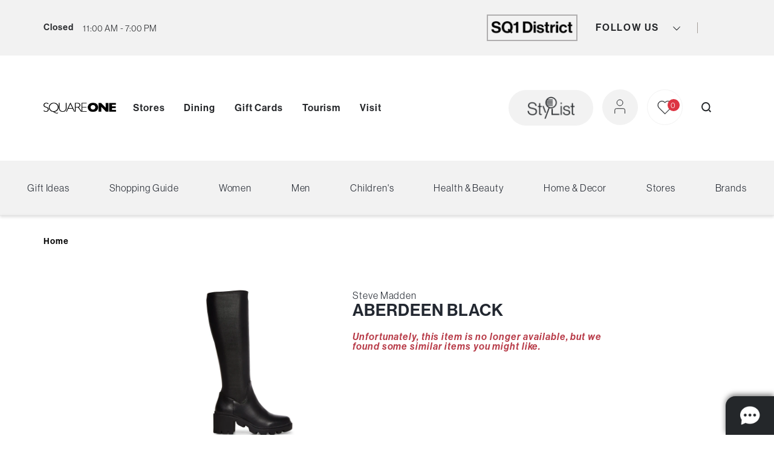

--- FILE ---
content_type: text/css; charset=UTF-8
request_url: https://shopsquareone.com/shop/_next/static/css/21ec2d5b8f23875c.css
body_size: 2838
content:
body{margin:0;position:relative}.am-root,main{width:100%}.am-root{overflow:hidden}.am-root *{box-sizing:border-box}.am-root .sr-only{position:absolute;width:1px;height:1px;padding:0;margin:-1px;overflow:hidden;clip:rect(0,0,0,0);white-space:nowrap;border-width:0}@media screen and (max-width:768px){.am-root .adept-desktop,.am-root .adept-desktop .adept-image{display:none!important}}@media screen and (min-width:769px){.am-root .adept-mobile,.am-root .adept-mobile .adept-image{display:none!important}}.am-root .adept-show{display:block}.am-root .adept-hide{display:none}.am-root .adept-body{min-height:100vh;max-width:1250px;margin:auto;padding:0 30px}@media screen and (max-width:768px){.am-root .adept-body{padding:20px 12px 0}}.am-root h1,.am-root h2,.am-root h3,.am-root h4,.am-root h5,.am-root h6{margin:0;font-family:inherit;text-transform:unset;font-weight:400;line-height:normal}.am-root input{font-family:inherit}.am-root input:not([type=button]) :not([type=checkbox]) :not([type=file]) :not([type=hidden]) :not([type=image]) :not([type=radio]) :not([type=reset]) :not([type=submit]) :not([type=color]) :not([type=range]){line-height:normal}.am-root nav{margin:0;padding:0;border:0;font-size:100%;font:inherit;vertical-align:baseline}.am-root ul{list-style-type:none;margin:0;padding:0}.am-root button{display:flex;justify-content:center;align-items:center;border:none;margin:0;padding:0;width:auto;overflow:visible;outline:none;border-radius:0;min-width:unset;cursor:pointer;white-space:normal;background:transparent;color:inherit;font:inherit;line-height:normal;-webkit-font-smoothing:inherit;-moz-osx-font-smoothing:inherit;-webkit-appearance:none}.am-root button::-moz-focus-inner{border:0;padding:0}.am-root button:disabled{cursor:not-allowed}.am-root button:hover svg{transition:none;transform:none}.am-root a{text-decoration:unset;transition:unset;border-bottom:none;color:unset;font-weight:400;text-transform:none}.am-root svg{margin:0}body[data-mall-id=plaza-del-caribe] .am-home,body[data-mall-id=plaza-las-americas] .am-home{display:none}body[data-mall-id=plaza-del-caribe] body.body_pdc,body[data-mall-id=plaza-del-caribe] body.body_pla,body[data-mall-id=plaza-las-americas] body.body_pdc,body[data-mall-id=plaza-las-americas] body.body_pla{position:relative;background:unset}body[data-mall-id=plaza-del-caribe] body.body_pdc a,body[data-mall-id=plaza-del-caribe] body.body_pla a,body[data-mall-id=plaza-las-americas] body.body_pdc a,body[data-mall-id=plaza-las-americas] body.body_pla a{color:var(--text-color,#222730)}body[data-mall-id=plaza-del-caribe] #app footer,body[data-mall-id=plaza-las-americas] #app footer{position:absolute;bottom:0;max-width:100%}body[data-mall-id=plaza-del-caribe] footer,body[data-mall-id=plaza-las-americas] footer{width:100%}body[data-mall-id=plaza-del-caribe][data-webview=true] #app .header,body[data-mall-id=plaza-del-caribe][data-webview=true] #app .plaza-banner,body[data-mall-id=plaza-del-caribe][data-webview=true] #app .plaza-banner-hidden,body[data-mall-id=plaza-del-caribe][data-webview=true] #app .plaza-banner-mobile,body[data-mall-id=plaza-del-caribe][data-webview=true] #app footer,body[data-mall-id=plaza-las-americas][data-webview=true] #app .header,body[data-mall-id=plaza-las-americas][data-webview=true] #app .plaza-banner,body[data-mall-id=plaza-las-americas][data-webview=true] #app .plaza-banner-hidden,body[data-mall-id=plaza-las-americas][data-webview=true] #app .plaza-banner-mobile,body[data-mall-id=plaza-las-americas][data-webview=true] #app footer{display:none}body[data-mall-id=hillcrest-mall] #truste-consent-text,body[data-mall-id=kingsway-mall] #truste-consent-text,body[data-mall-id=scarborough-town-centre] #truste-consent-text,body[data-mall-id=southcentre-mall] #truste-consent-text,body[data-mall-id=square-one] #truste-consent-text,body[data-mall-id=upper-canada-mall] #truste-consent-text,body[data-mall-id=yorkdale-mall] #truste-consent-text{line-height:22px}body[data-mall-id=hillcrest-mall] .patternlibrary__wrapper,body[data-mall-id=kingsway-mall] .patternlibrary__wrapper,body[data-mall-id=scarborough-town-centre] .patternlibrary__wrapper,body[data-mall-id=southcentre-mall] .patternlibrary__wrapper,body[data-mall-id=square-one] .patternlibrary__wrapper,body[data-mall-id=upper-canada-mall] .patternlibrary__wrapper,body[data-mall-id=yorkdale-mall] .patternlibrary__wrapper{padding:0}body[data-mall-id=hillcrest-mall] #searchForm,body[data-mall-id=hillcrest-mall] .header--am,body[data-mall-id=hillcrest-mall] .inject-element,body[data-mall-id=kingsway-mall] #searchForm,body[data-mall-id=kingsway-mall] .header--am,body[data-mall-id=kingsway-mall] .inject-element,body[data-mall-id=scarborough-town-centre] #searchForm,body[data-mall-id=scarborough-town-centre] .header--am,body[data-mall-id=scarborough-town-centre] .inject-element,body[data-mall-id=southcentre-mall] #searchForm,body[data-mall-id=southcentre-mall] .header--am,body[data-mall-id=southcentre-mall] .inject-element,body[data-mall-id=square-one] #searchForm,body[data-mall-id=square-one] .header--am,body[data-mall-id=square-one] .inject-element,body[data-mall-id=upper-canada-mall] #searchForm,body[data-mall-id=upper-canada-mall] .header--am,body[data-mall-id=upper-canada-mall] .inject-element,body[data-mall-id=yorkdale-mall] #searchForm,body[data-mall-id=yorkdale-mall] .header--am,body[data-mall-id=yorkdale-mall] .inject-element{display:none}body[data-mall-id=hillcrest-mall] #header .user-buttons li,body[data-mall-id=kingsway-mall] #header .user-buttons li,body[data-mall-id=scarborough-town-centre] #header .user-buttons li,body[data-mall-id=southcentre-mall] #header .user-buttons li,body[data-mall-id=square-one] #header .user-buttons li,body[data-mall-id=upper-canada-mall] #header .user-buttons li,body[data-mall-id=yorkdale-mall] #header .user-buttons li{display:block!important}body[data-mall-id=hillcrest-mall] #header .user-buttons li .user-fave .product-count,body[data-mall-id=kingsway-mall] #header .user-buttons li .user-fave .product-count,body[data-mall-id=scarborough-town-centre] #header .user-buttons li .user-fave .product-count,body[data-mall-id=southcentre-mall] #header .user-buttons li .user-fave .product-count,body[data-mall-id=square-one] #header .user-buttons li .user-fave .product-count,body[data-mall-id=upper-canada-mall] #header .user-buttons li .user-fave .product-count,body[data-mall-id=yorkdale-mall] #header .user-buttons li .user-fave .product-count{left:unset!important}body[data-mall-id=hillcrest-mall] #header .user-buttons li .user-cart,body[data-mall-id=kingsway-mall] #header .user-buttons li .user-cart,body[data-mall-id=scarborough-town-centre] #header .user-buttons li .user-cart,body[data-mall-id=southcentre-mall] #header .user-buttons li .user-cart,body[data-mall-id=square-one] #header .user-buttons li .user-cart,body[data-mall-id=upper-canada-mall] #header .user-buttons li .user-cart,body[data-mall-id=yorkdale-mall] #header .user-buttons li .user-cart{display:none!important}body[data-mall-id=hillcrest-mall] #header .user-buttons li .user-cart:hover .adept-icon--ct-cart rect,body[data-mall-id=kingsway-mall] #header .user-buttons li .user-cart:hover .adept-icon--ct-cart rect,body[data-mall-id=scarborough-town-centre] #header .user-buttons li .user-cart:hover .adept-icon--ct-cart rect,body[data-mall-id=southcentre-mall] #header .user-buttons li .user-cart:hover .adept-icon--ct-cart rect,body[data-mall-id=square-one] #header .user-buttons li .user-cart:hover .adept-icon--ct-cart rect,body[data-mall-id=upper-canada-mall] #header .user-buttons li .user-cart:hover .adept-icon--ct-cart rect,body[data-mall-id=yorkdale-mall] #header .user-buttons li .user-cart:hover .adept-icon--ct-cart rect{fill:#25272a}body[data-mall-id=hillcrest-mall] #header .user-buttons li .user-cart:hover .adept-icon--ct-cart path,body[data-mall-id=kingsway-mall] #header .user-buttons li .user-cart:hover .adept-icon--ct-cart path,body[data-mall-id=scarborough-town-centre] #header .user-buttons li .user-cart:hover .adept-icon--ct-cart path,body[data-mall-id=southcentre-mall] #header .user-buttons li .user-cart:hover .adept-icon--ct-cart path,body[data-mall-id=square-one] #header .user-buttons li .user-cart:hover .adept-icon--ct-cart path,body[data-mall-id=upper-canada-mall] #header .user-buttons li .user-cart:hover .adept-icon--ct-cart path,body[data-mall-id=yorkdale-mall] #header .user-buttons li .user-cart:hover .adept-icon--ct-cart path{fill:#fff}body[data-mall-id=hillcrest-mall] #mobile-header .header__shop .user-fave:hover .adept-icon--wishlist g g,body[data-mall-id=kingsway-mall] #mobile-header .header__shop .user-fave:hover .adept-icon--wishlist g g,body[data-mall-id=scarborough-town-centre] #mobile-header .header__shop .user-fave:hover .adept-icon--wishlist g g,body[data-mall-id=southcentre-mall] #mobile-header .header__shop .user-fave:hover .adept-icon--wishlist g g,body[data-mall-id=square-one] #mobile-header .header__shop .user-fave:hover .adept-icon--wishlist g g,body[data-mall-id=upper-canada-mall] #mobile-header .header__shop .user-fave:hover .adept-icon--wishlist g g,body[data-mall-id=yorkdale-mall] #mobile-header .header__shop .user-fave:hover .adept-icon--wishlist g g{stroke:#25272a;fill:#25272a}body[data-mall-id=hillcrest-mall] #mobile-header .header__shop .user-fave:hover .adept-icon--wishlist path,body[data-mall-id=kingsway-mall] #mobile-header .header__shop .user-fave:hover .adept-icon--wishlist path,body[data-mall-id=scarborough-town-centre] #mobile-header .header__shop .user-fave:hover .adept-icon--wishlist path,body[data-mall-id=southcentre-mall] #mobile-header .header__shop .user-fave:hover .adept-icon--wishlist path,body[data-mall-id=square-one] #mobile-header .header__shop .user-fave:hover .adept-icon--wishlist path,body[data-mall-id=upper-canada-mall] #mobile-header .header__shop .user-fave:hover .adept-icon--wishlist path,body[data-mall-id=yorkdale-mall] #mobile-header .header__shop .user-fave:hover .adept-icon--wishlist path{fill:#fff;stroke:#fff}body[data-mall-id=hillcrest-mall] #mobile-header .header__shop .user-buttons.mobile,body[data-mall-id=kingsway-mall] #mobile-header .header__shop .user-buttons.mobile,body[data-mall-id=scarborough-town-centre] #mobile-header .header__shop .user-buttons.mobile,body[data-mall-id=southcentre-mall] #mobile-header .header__shop .user-buttons.mobile,body[data-mall-id=square-one] #mobile-header .header__shop .user-buttons.mobile,body[data-mall-id=upper-canada-mall] #mobile-header .header__shop .user-buttons.mobile,body[data-mall-id=yorkdale-mall] #mobile-header .header__shop .user-buttons.mobile{display:block!important}body[data-mall-id=hillcrest-mall] #mobile-header .header__shop .user-buttons.mobile .user-cart,body[data-mall-id=kingsway-mall] #mobile-header .header__shop .user-buttons.mobile .user-cart,body[data-mall-id=scarborough-town-centre] #mobile-header .header__shop .user-buttons.mobile .user-cart,body[data-mall-id=southcentre-mall] #mobile-header .header__shop .user-buttons.mobile .user-cart,body[data-mall-id=square-one] #mobile-header .header__shop .user-buttons.mobile .user-cart,body[data-mall-id=upper-canada-mall] #mobile-header .header__shop .user-buttons.mobile .user-cart,body[data-mall-id=yorkdale-mall] #mobile-header .header__shop .user-buttons.mobile .user-cart{display:none!important}body[data-mall-id=hillcrest-mall] #mobile-header .header__shop .user-buttons.mobile .user-cart svg,body[data-mall-id=kingsway-mall] #mobile-header .header__shop .user-buttons.mobile .user-cart svg,body[data-mall-id=scarborough-town-centre] #mobile-header .header__shop .user-buttons.mobile .user-cart svg,body[data-mall-id=southcentre-mall] #mobile-header .header__shop .user-buttons.mobile .user-cart svg,body[data-mall-id=square-one] #mobile-header .header__shop .user-buttons.mobile .user-cart svg,body[data-mall-id=upper-canada-mall] #mobile-header .header__shop .user-buttons.mobile .user-cart svg,body[data-mall-id=yorkdale-mall] #mobile-header .header__shop .user-buttons.mobile .user-cart svg{max-height:unset}body[data-mall-id=hillcrest-mall] #mobile-header .header__shop .user-buttons.mobile .user-cart:hover .adept-icon--ct-cart rect,body[data-mall-id=kingsway-mall] #mobile-header .header__shop .user-buttons.mobile .user-cart:hover .adept-icon--ct-cart rect,body[data-mall-id=scarborough-town-centre] #mobile-header .header__shop .user-buttons.mobile .user-cart:hover .adept-icon--ct-cart rect,body[data-mall-id=southcentre-mall] #mobile-header .header__shop .user-buttons.mobile .user-cart:hover .adept-icon--ct-cart rect,body[data-mall-id=square-one] #mobile-header .header__shop .user-buttons.mobile .user-cart:hover .adept-icon--ct-cart rect,body[data-mall-id=upper-canada-mall] #mobile-header .header__shop .user-buttons.mobile .user-cart:hover .adept-icon--ct-cart rect,body[data-mall-id=yorkdale-mall] #mobile-header .header__shop .user-buttons.mobile .user-cart:hover .adept-icon--ct-cart rect{fill:#25272a}body[data-mall-id=hillcrest-mall] #mobile-header .header__shop .user-buttons.mobile .user-cart:hover .adept-icon--ct-cart path,body[data-mall-id=kingsway-mall] #mobile-header .header__shop .user-buttons.mobile .user-cart:hover .adept-icon--ct-cart path,body[data-mall-id=scarborough-town-centre] #mobile-header .header__shop .user-buttons.mobile .user-cart:hover .adept-icon--ct-cart path,body[data-mall-id=southcentre-mall] #mobile-header .header__shop .user-buttons.mobile .user-cart:hover .adept-icon--ct-cart path,body[data-mall-id=square-one] #mobile-header .header__shop .user-buttons.mobile .user-cart:hover .adept-icon--ct-cart path,body[data-mall-id=upper-canada-mall] #mobile-header .header__shop .user-buttons.mobile .user-cart:hover .adept-icon--ct-cart path,body[data-mall-id=yorkdale-mall] #mobile-header .header__shop .user-buttons.mobile .user-cart:hover .adept-icon--ct-cart path{fill:#fff}@media screen and (max-width:768px){body[data-mall-id=hillcrest-mall] #mobile-header .header__shop .user-buttons.mobile .user-cart svg,body[data-mall-id=kingsway-mall] #mobile-header .header__shop .user-buttons.mobile .user-cart svg,body[data-mall-id=scarborough-town-centre] #mobile-header .header__shop .user-buttons.mobile .user-cart svg,body[data-mall-id=southcentre-mall] #mobile-header .header__shop .user-buttons.mobile .user-cart svg,body[data-mall-id=square-one] #mobile-header .header__shop .user-buttons.mobile .user-cart svg,body[data-mall-id=upper-canada-mall] #mobile-header .header__shop .user-buttons.mobile .user-cart svg,body[data-mall-id=yorkdale-mall] #mobile-header .header__shop .user-buttons.mobile .user-cart svg{max-height:40px}body[data-mall-id=hillcrest-mall] #mobile-header .header__shop .user-fave .adept-icon--wishlist,body[data-mall-id=kingsway-mall] #mobile-header .header__shop .user-fave .adept-icon--wishlist,body[data-mall-id=scarborough-town-centre] #mobile-header .header__shop .user-fave .adept-icon--wishlist,body[data-mall-id=southcentre-mall] #mobile-header .header__shop .user-fave .adept-icon--wishlist,body[data-mall-id=square-one] #mobile-header .header__shop .user-fave .adept-icon--wishlist,body[data-mall-id=upper-canada-mall] #mobile-header .header__shop .user-fave .adept-icon--wishlist,body[data-mall-id=yorkdale-mall] #mobile-header .header__shop .user-fave .adept-icon--wishlist{height:40px;width:auto}}body[data-mall-id=hillcrest-mall] #mobileShopNav .user-buttons.mobile,body[data-mall-id=kingsway-mall] #mobileShopNav .user-buttons.mobile,body[data-mall-id=scarborough-town-centre] #mobileShopNav .user-buttons.mobile,body[data-mall-id=southcentre-mall] #mobileShopNav .user-buttons.mobile,body[data-mall-id=square-one] #mobileShopNav .user-buttons.mobile,body[data-mall-id=upper-canada-mall] #mobileShopNav .user-buttons.mobile,body[data-mall-id=yorkdale-mall] #mobileShopNav .user-buttons.mobile{flex-direction:column-reverse}body[data-mall-id=hillcrest-mall] .patternlibrary__wrapper,body[data-mall-id=kingsway-mall] .patternlibrary__wrapper,body[data-mall-id=scarborough-town-centre] .patternlibrary__wrapper,body[data-mall-id=southcentre-mall] .patternlibrary__wrapper,body[data-mall-id=square-one] .patternlibrary__wrapper,body[data-mall-id=upper-canada-mall] .patternlibrary__wrapper,body[data-mall-id=yorkdale-mall] .patternlibrary__wrapper{position:relative;z-index:unset;height:unset;top:unset;width:unset}body[data-mall-id=hillcrest-mall] .tourism__wrapper,body[data-mall-id=kingsway-mall] .tourism__wrapper,body[data-mall-id=scarborough-town-centre] .tourism__wrapper,body[data-mall-id=southcentre-mall] .tourism__wrapper,body[data-mall-id=square-one] .tourism__wrapper,body[data-mall-id=upper-canada-mall] .tourism__wrapper,body[data-mall-id=yorkdale-mall] .tourism__wrapper{position:relative;z-index:unset}body[data-mall-id=hillcrest-mall] .header.header--default,body[data-mall-id=hillcrest-mall] .header.header--mobile.header--default,body[data-mall-id=kingsway-mall] .header.header--default,body[data-mall-id=kingsway-mall] .header.header--mobile.header--default,body[data-mall-id=scarborough-town-centre] .header.header--default,body[data-mall-id=scarborough-town-centre] .header.header--mobile.header--default,body[data-mall-id=southcentre-mall] .header.header--default,body[data-mall-id=southcentre-mall] .header.header--mobile.header--default,body[data-mall-id=square-one] .header.header--default,body[data-mall-id=square-one] .header.header--mobile.header--default,body[data-mall-id=upper-canada-mall] .header.header--default,body[data-mall-id=upper-canada-mall] .header.header--mobile.header--default,body[data-mall-id=yorkdale-mall] .header.header--default,body[data-mall-id=yorkdale-mall] .header.header--mobile.header--default{z-index:20!important}body[data-mall-id=hillcrest-mall] .header.header--info,body[data-mall-id=kingsway-mall] .header.header--info,body[data-mall-id=scarborough-town-centre] .header.header--info,body[data-mall-id=southcentre-mall] .header.header--info,body[data-mall-id=square-one] .header.header--info,body[data-mall-id=upper-canada-mall] .header.header--info,body[data-mall-id=yorkdale-mall] .header.header--info{z-index:21!important}body[data-mall-id=hillcrest-mall] .header.header--info #hoursToggle .open__time-status,body[data-mall-id=hillcrest-mall] .header.header--info #hoursToggleMobile .open__time-status,body[data-mall-id=kingsway-mall] .header.header--info #hoursToggle .open__time-status,body[data-mall-id=kingsway-mall] .header.header--info #hoursToggleMobile .open__time-status,body[data-mall-id=scarborough-town-centre] .header.header--info #hoursToggle .open__time-status,body[data-mall-id=scarborough-town-centre] .header.header--info #hoursToggleMobile .open__time-status,body[data-mall-id=southcentre-mall] .header.header--info #hoursToggle .open__time-status,body[data-mall-id=southcentre-mall] .header.header--info #hoursToggleMobile .open__time-status,body[data-mall-id=square-one] .header.header--info #hoursToggle .open__time-status,body[data-mall-id=square-one] .header.header--info #hoursToggleMobile .open__time-status,body[data-mall-id=upper-canada-mall] .header.header--info #hoursToggle .open__time-status,body[data-mall-id=upper-canada-mall] .header.header--info #hoursToggleMobile .open__time-status,body[data-mall-id=yorkdale-mall] .header.header--info #hoursToggle .open__time-status,body[data-mall-id=yorkdale-mall] .header.header--info #hoursToggleMobile .open__time-status{order:1;display:inline!important}body[data-mall-id=hillcrest-mall] .header.header--info #hoursToggle .header__current-hours,body[data-mall-id=hillcrest-mall] .header.header--info #hoursToggle svg,body[data-mall-id=hillcrest-mall] .header.header--info #hoursToggleMobile .header__current-hours,body[data-mall-id=hillcrest-mall] .header.header--info #hoursToggleMobile svg,body[data-mall-id=kingsway-mall] .header.header--info #hoursToggle .header__current-hours,body[data-mall-id=kingsway-mall] .header.header--info #hoursToggle svg,body[data-mall-id=kingsway-mall] .header.header--info #hoursToggleMobile .header__current-hours,body[data-mall-id=kingsway-mall] .header.header--info #hoursToggleMobile svg,body[data-mall-id=scarborough-town-centre] .header.header--info #hoursToggle .header__current-hours,body[data-mall-id=scarborough-town-centre] .header.header--info #hoursToggle svg,body[data-mall-id=scarborough-town-centre] .header.header--info #hoursToggleMobile .header__current-hours,body[data-mall-id=scarborough-town-centre] .header.header--info #hoursToggleMobile svg,body[data-mall-id=southcentre-mall] .header.header--info #hoursToggle .header__current-hours,body[data-mall-id=southcentre-mall] .header.header--info #hoursToggle svg,body[data-mall-id=southcentre-mall] .header.header--info #hoursToggleMobile .header__current-hours,body[data-mall-id=southcentre-mall] .header.header--info #hoursToggleMobile svg,body[data-mall-id=square-one] .header.header--info #hoursToggle .header__current-hours,body[data-mall-id=square-one] .header.header--info #hoursToggle svg,body[data-mall-id=square-one] .header.header--info #hoursToggleMobile .header__current-hours,body[data-mall-id=square-one] .header.header--info #hoursToggleMobile svg,body[data-mall-id=upper-canada-mall] .header.header--info #hoursToggle .header__current-hours,body[data-mall-id=upper-canada-mall] .header.header--info #hoursToggle svg,body[data-mall-id=upper-canada-mall] .header.header--info #hoursToggleMobile .header__current-hours,body[data-mall-id=upper-canada-mall] .header.header--info #hoursToggleMobile svg,body[data-mall-id=yorkdale-mall] .header.header--info #hoursToggle .header__current-hours,body[data-mall-id=yorkdale-mall] .header.header--info #hoursToggle svg,body[data-mall-id=yorkdale-mall] .header.header--info #hoursToggleMobile .header__current-hours,body[data-mall-id=yorkdale-mall] .header.header--info #hoursToggleMobile svg{order:2}body[data-mall-id=hillcrest-mall] .header.header--info .close__time.header,body[data-mall-id=hillcrest-mall] .header.header--info .open__time.desktop,body[data-mall-id=hillcrest-mall] .header.header--info .open__time.mobile,body[data-mall-id=kingsway-mall] .header.header--info .close__time.header,body[data-mall-id=kingsway-mall] .header.header--info .open__time.desktop,body[data-mall-id=kingsway-mall] .header.header--info .open__time.mobile,body[data-mall-id=scarborough-town-centre] .header.header--info .close__time.header,body[data-mall-id=scarborough-town-centre] .header.header--info .open__time.desktop,body[data-mall-id=scarborough-town-centre] .header.header--info .open__time.mobile,body[data-mall-id=southcentre-mall] .header.header--info .close__time.header,body[data-mall-id=southcentre-mall] .header.header--info .open__time.desktop,body[data-mall-id=southcentre-mall] .header.header--info .open__time.mobile,body[data-mall-id=square-one] .header.header--info .close__time.header,body[data-mall-id=square-one] .header.header--info .open__time.desktop,body[data-mall-id=square-one] .header.header--info .open__time.mobile,body[data-mall-id=upper-canada-mall] .header.header--info .close__time.header,body[data-mall-id=upper-canada-mall] .header.header--info .open__time.desktop,body[data-mall-id=upper-canada-mall] .header.header--info .open__time.mobile,body[data-mall-id=yorkdale-mall] .header.header--info .close__time.header,body[data-mall-id=yorkdale-mall] .header.header--info .open__time.desktop,body[data-mall-id=yorkdale-mall] .header.header--info .open__time.mobile{display:none!important}body[data-mall-id=hillcrest-mall] .header.header--info .header--mobile .hours-status .open__time-status,body[data-mall-id=kingsway-mall] .header.header--info .header--mobile .hours-status .open__time-status,body[data-mall-id=scarborough-town-centre] .header.header--info .header--mobile .hours-status .open__time-status,body[data-mall-id=southcentre-mall] .header.header--info .header--mobile .hours-status .open__time-status,body[data-mall-id=square-one] .header.header--info .header--mobile .hours-status .open__time-status,body[data-mall-id=upper-canada-mall] .header.header--info .header--mobile .hours-status .open__time-status,body[data-mall-id=yorkdale-mall] .header.header--info .header--mobile .hours-status .open__time-status{display:inline!important}body[data-mall-id=hillcrest-mall] .header.header--info .header--mobile .hours-status .close__time.header,body[data-mall-id=hillcrest-mall] .header.header--info .header--mobile .hours-status .open__time.desktop,body[data-mall-id=hillcrest-mall] .header.header--info .header--mobile .hours-status .open__time.mobile,body[data-mall-id=kingsway-mall] .header.header--info .header--mobile .hours-status .close__time.header,body[data-mall-id=kingsway-mall] .header.header--info .header--mobile .hours-status .open__time.desktop,body[data-mall-id=kingsway-mall] .header.header--info .header--mobile .hours-status .open__time.mobile,body[data-mall-id=scarborough-town-centre] .header.header--info .header--mobile .hours-status .close__time.header,body[data-mall-id=scarborough-town-centre] .header.header--info .header--mobile .hours-status .open__time.desktop,body[data-mall-id=scarborough-town-centre] .header.header--info .header--mobile .hours-status .open__time.mobile,body[data-mall-id=southcentre-mall] .header.header--info .header--mobile .hours-status .close__time.header,body[data-mall-id=southcentre-mall] .header.header--info .header--mobile .hours-status .open__time.desktop,body[data-mall-id=southcentre-mall] .header.header--info .header--mobile .hours-status .open__time.mobile,body[data-mall-id=square-one] .header.header--info .header--mobile .hours-status .close__time.header,body[data-mall-id=square-one] .header.header--info .header--mobile .hours-status .open__time.desktop,body[data-mall-id=square-one] .header.header--info .header--mobile .hours-status .open__time.mobile,body[data-mall-id=upper-canada-mall] .header.header--info .header--mobile .hours-status .close__time.header,body[data-mall-id=upper-canada-mall] .header.header--info .header--mobile .hours-status .open__time.desktop,body[data-mall-id=upper-canada-mall] .header.header--info .header--mobile .hours-status .open__time.mobile,body[data-mall-id=yorkdale-mall] .header.header--info .header--mobile .hours-status .close__time.header,body[data-mall-id=yorkdale-mall] .header.header--info .header--mobile .hours-status .open__time.desktop,body[data-mall-id=yorkdale-mall] .header.header--info .header--mobile .hours-status .open__time.mobile{display:none!important}body[data-mall-id=hillcrest-mall] .header.header--info #capacityToggle,body[data-mall-id=kingsway-mall] .header.header--info #capacityToggle,body[data-mall-id=scarborough-town-centre] .header.header--info #capacityToggle,body[data-mall-id=southcentre-mall] .header.header--info #capacityToggle,body[data-mall-id=square-one] .header.header--info #capacityToggle,body[data-mall-id=upper-canada-mall] .header.header--info #capacityToggle,body[data-mall-id=yorkdale-mall] .header.header--info #capacityToggle{position:relative;padding-left:18px}body[data-mall-id=hillcrest-mall] .header.header--info #capacityToggle .indicator,body[data-mall-id=kingsway-mall] .header.header--info #capacityToggle .indicator,body[data-mall-id=scarborough-town-centre] .header.header--info #capacityToggle .indicator,body[data-mall-id=southcentre-mall] .header.header--info #capacityToggle .indicator,body[data-mall-id=square-one] .header.header--info #capacityToggle .indicator,body[data-mall-id=upper-canada-mall] .header.header--info #capacityToggle .indicator,body[data-mall-id=yorkdale-mall] .header.header--info #capacityToggle .indicator{position:absolute;left:0;top:50%;transform:translateY(-50%)}body[data-mall-id=hillcrest-mall] .kipsu-updated,body[data-mall-id=kingsway-mall] .kipsu-updated,body[data-mall-id=scarborough-town-centre] .kipsu-updated,body[data-mall-id=southcentre-mall] .kipsu-updated,body[data-mall-id=square-one] .kipsu-updated,body[data-mall-id=upper-canada-mall] .kipsu-updated,body[data-mall-id=yorkdale-mall] .kipsu-updated{margin-left:0!important}body[data-mall-id=hillcrest-mall] .footer.footer--default .footer__information .footer__hours.open__hours .footer__subtitle.hours-status .open__time-status,body[data-mall-id=kingsway-mall] .footer.footer--default .footer__information .footer__hours.open__hours .footer__subtitle.hours-status .open__time-status,body[data-mall-id=scarborough-town-centre] .footer.footer--default .footer__information .footer__hours.open__hours .footer__subtitle.hours-status .open__time-status,body[data-mall-id=southcentre-mall] .footer.footer--default .footer__information .footer__hours.open__hours .footer__subtitle.hours-status .open__time-status,body[data-mall-id=square-one] .footer.footer--default .footer__information .footer__hours.open__hours .footer__subtitle.hours-status .open__time-status,body[data-mall-id=upper-canada-mall] .footer.footer--default .footer__information .footer__hours.open__hours .footer__subtitle.hours-status .open__time-status,body[data-mall-id=yorkdale-mall] .footer.footer--default .footer__information .footer__hours.open__hours .footer__subtitle.hours-status .open__time-status{display:inline!important}body[data-mall-id=hillcrest-mall] .footer.footer--default .footer__information .footer__hours.open__hours .footer__subtitle.hours-status .close__time.header,body[data-mall-id=hillcrest-mall] .footer.footer--default .footer__information .footer__hours.open__hours .footer__subtitle.hours-status .open__time.desktop,body[data-mall-id=hillcrest-mall] .footer.footer--default .footer__information .footer__hours.open__hours .footer__subtitle.hours-status .open__time.mobile,body[data-mall-id=kingsway-mall] .footer.footer--default .footer__information .footer__hours.open__hours .footer__subtitle.hours-status .close__time.header,body[data-mall-id=kingsway-mall] .footer.footer--default .footer__information .footer__hours.open__hours .footer__subtitle.hours-status .open__time.desktop,body[data-mall-id=kingsway-mall] .footer.footer--default .footer__information .footer__hours.open__hours .footer__subtitle.hours-status .open__time.mobile,body[data-mall-id=scarborough-town-centre] .footer.footer--default .footer__information .footer__hours.open__hours .footer__subtitle.hours-status .close__time.header,body[data-mall-id=scarborough-town-centre] .footer.footer--default .footer__information .footer__hours.open__hours .footer__subtitle.hours-status .open__time.desktop,body[data-mall-id=scarborough-town-centre] .footer.footer--default .footer__information .footer__hours.open__hours .footer__subtitle.hours-status .open__time.mobile,body[data-mall-id=southcentre-mall] .footer.footer--default .footer__information .footer__hours.open__hours .footer__subtitle.hours-status .close__time.header,body[data-mall-id=southcentre-mall] .footer.footer--default .footer__information .footer__hours.open__hours .footer__subtitle.hours-status .open__time.desktop,body[data-mall-id=southcentre-mall] .footer.footer--default .footer__information .footer__hours.open__hours .footer__subtitle.hours-status .open__time.mobile,body[data-mall-id=square-one] .footer.footer--default .footer__information .footer__hours.open__hours .footer__subtitle.hours-status .close__time.header,body[data-mall-id=square-one] .footer.footer--default .footer__information .footer__hours.open__hours .footer__subtitle.hours-status .open__time.desktop,body[data-mall-id=square-one] .footer.footer--default .footer__information .footer__hours.open__hours .footer__subtitle.hours-status .open__time.mobile,body[data-mall-id=upper-canada-mall] .footer.footer--default .footer__information .footer__hours.open__hours .footer__subtitle.hours-status .close__time.header,body[data-mall-id=upper-canada-mall] .footer.footer--default .footer__information .footer__hours.open__hours .footer__subtitle.hours-status .open__time.desktop,body[data-mall-id=upper-canada-mall] .footer.footer--default .footer__information .footer__hours.open__hours .footer__subtitle.hours-status .open__time.mobile,body[data-mall-id=yorkdale-mall] .footer.footer--default .footer__information .footer__hours.open__hours .footer__subtitle.hours-status .close__time.header,body[data-mall-id=yorkdale-mall] .footer.footer--default .footer__information .footer__hours.open__hours .footer__subtitle.hours-status .open__time.desktop,body[data-mall-id=yorkdale-mall] .footer.footer--default .footer__information .footer__hours.open__hours .footer__subtitle.hours-status .open__time.mobile{display:none!important}body[data-mall-id=hillcrest-mall] .kipsu--new,body[data-mall-id=kingsway-mall] .kipsu--new,body[data-mall-id=scarborough-town-centre] .kipsu--new,body[data-mall-id=southcentre-mall] .kipsu--new,body[data-mall-id=square-one] .kipsu--new,body[data-mall-id=upper-canada-mall] .kipsu--new,body[data-mall-id=yorkdale-mall] .kipsu--new{right:0!important;width:-moz-fit-content;width:fit-content}body[data-mall-id=coolsprings-galleria] .cbl-alert-container,body[data-mall-id=hamilton-place] .cbl-alert-container{position:fixed!important;top:0;left:0;padding:0;margin:0;border:0;background:#efeded;border-radius:0;overflow:hidden;font-family:avenir,sans-serif}body[data-mall-id=coolsprings-galleria] .cbl-alert-container .cblAlert--content,body[data-mall-id=hamilton-place] .cbl-alert-container .cblAlert--content{text-align:center;text-transform:uppercase;padding:12px 20px}body[data-mall-id=coolsprings-galleria] .cbl-alert-container .cblAlert__icon,body[data-mall-id=hamilton-place] .cbl-alert-container .cblAlert__icon{font-size:15px;margin-right:20px;vertical-align:middle;font-weight:600;color:red}body[data-mall-id=coolsprings-galleria] .cbl-alert-container .cblAlert__icon:before,body[data-mall-id=hamilton-place] .cbl-alert-container .cblAlert__icon:before{content:""}body[data-mall-id=coolsprings-galleria] .cbl-alert-container .cblAlert__text,body[data-mall-id=hamilton-place] .cbl-alert-container .cblAlert__text{font-size:14px;display:inline-block;width:auto;vertical-align:middle}body[data-mall-id=coolsprings-galleria] .cbl-alert-container .cblAlert__text b,body[data-mall-id=hamilton-place] .cbl-alert-container .cblAlert__text b{font-family:avenir-black,sans-serif}body[data-mall-id=the-summit-birmingham] #adept-inject{background-color:#fff!important}body[data-mall-id=bayshore-shopping-centre] header.header,body[data-mall-id=midtown] header.header{position:relative}body[data-mall-id=bayshore-shopping-centre] .main-content-container,body[data-mall-id=midtown] .main-content-container{margin-top:0}@media(max-width:768px){body[data-mall-id=bayshore-shopping-centre] .main-nav,body[data-mall-id=midtown] .main-nav{display:none}}body[data-mall-id=bramalea-city-centre] .header,body[data-mall-id=coquitlam-centre] .header{position:relative}body[data-mall-id=bramalea-city-centre] .main-content-container,body[data-mall-id=coquitlam-centre] .main-content-container{margin-top:0}body[data-mall-id=bramalea-city-centre] .inside-pages,body[data-mall-id=bramalea-city-centre] .main-content-container .router-content.inside-pages,body[data-mall-id=coquitlam-centre] .inside-pages,body[data-mall-id=coquitlam-centre] .main-content-container .router-content.inside-pages{padding-top:0}body[data-mall-id=coquitlam-centre] #header{z-index:3}

--- FILE ---
content_type: text/css; charset=UTF-8
request_url: https://shopsquareone.com/shop/_next/static/css/c389c2e746f53653.css
body_size: 1552
content:
.range-slider{touch-action:none;-webkit-tap-highlight-color:transparent;-webkit-user-select:none;-moz-user-select:none;user-select:none;cursor:pointer;display:block;position:relative;width:100%;height:8px;background:#ddd;border-radius:4px}.range-slider[data-vertical]{height:100%;width:8px}.range-slider[data-disabled]{opacity:.5;cursor:not-allowed}.range-slider .range-slider__thumb{position:absolute;z-index:3;top:50%;width:24px;height:24px;transform:translate(-50%,-50%);border-radius:50%;background:#2196f3}.range-slider .range-slider__thumb:focus-visible{outline:0;box-shadow:0 0 0 6px rgba(33,150,243,.5)}.range-slider[data-vertical] .range-slider__thumb{left:50%}.range-slider .range-slider__thumb[data-disabled]{z-index:2}.range-slider .range-slider__range{position:absolute;z-index:1;transform:translateY(-50%);top:50%;width:100%;height:100%;background:#51adf6}.range-slider[data-vertical] .range-slider__range{left:50%;transform:translate(-50%)}.range-slider input[type=range]{-webkit-appearance:none;pointer-events:none;position:absolute;z-index:2;top:0;left:0;width:0;height:0;background-color:transparent}.range-slider input[type=range]::-webkit-slider-thumb{-webkit-appearance:none;appearance:none}.range-slider input[type=range]::-moz-range-thumb{width:0;height:0;border:0}.range-slider input[type=range]:focus{outline:0}:root{--PhoneInput-color--focus:#03b2cb;--PhoneInputInternationalIconPhone-opacity:0.8;--PhoneInputInternationalIconGlobe-opacity:0.65;--PhoneInputCountrySelect-marginRight:0.35em;--PhoneInputCountrySelectArrow-width:0.3em;--PhoneInputCountrySelectArrow-marginLeft:var(--PhoneInputCountrySelect-marginRight);--PhoneInputCountrySelectArrow-borderWidth:1px;--PhoneInputCountrySelectArrow-opacity:0.45;--PhoneInputCountrySelectArrow-color:currentColor;--PhoneInputCountrySelectArrow-color--focus:var(--PhoneInput-color--focus);--PhoneInputCountrySelectArrow-transform:rotate(45deg);--PhoneInputCountryFlag-aspectRatio:1.5;--PhoneInputCountryFlag-height:1em;--PhoneInputCountryFlag-borderWidth:1px;--PhoneInputCountryFlag-borderColor:rgba(0,0,0,.5);--PhoneInputCountryFlag-borderColor--focus:var(--PhoneInput-color--focus);--PhoneInputCountryFlag-backgroundColor--loading:rgba(0,0,0,.1)}.PhoneInput{display:flex;align-items:center}.PhoneInputInput{flex:1 1;min-width:0}.PhoneInputCountryIcon{width:calc(var(--PhoneInputCountryFlag-height) * var(--PhoneInputCountryFlag-aspectRatio));height:var(--PhoneInputCountryFlag-height)}.PhoneInputCountryIcon--square{width:var(--PhoneInputCountryFlag-height)}.PhoneInputCountryIcon--border{background-color:var(--PhoneInputCountryFlag-backgroundColor--loading);box-shadow:0 0 0 var(--PhoneInputCountryFlag-borderWidth) var(--PhoneInputCountryFlag-borderColor),inset 0 0 0 var(--PhoneInputCountryFlag-borderWidth) var(--PhoneInputCountryFlag-borderColor)}.PhoneInputCountryIconImg{display:block;width:100%;height:100%}.PhoneInputInternationalIconPhone{opacity:var(--PhoneInputInternationalIconPhone-opacity)}.PhoneInputInternationalIconGlobe{opacity:var(--PhoneInputInternationalIconGlobe-opacity)}.PhoneInputCountry{position:relative;align-self:stretch;display:flex;align-items:center;margin-right:var(--PhoneInputCountrySelect-marginRight)}.PhoneInputCountrySelect{position:absolute;top:0;left:0;height:100%;width:100%;z-index:1;border:0;opacity:0;cursor:pointer}.PhoneInputCountrySelect[disabled],.PhoneInputCountrySelect[readonly]{cursor:default}.PhoneInputCountrySelectArrow{display:block;content:"";width:var(--PhoneInputCountrySelectArrow-width);height:var(--PhoneInputCountrySelectArrow-width);margin-left:var(--PhoneInputCountrySelectArrow-marginLeft);border-style:solid;border-color:var(--PhoneInputCountrySelectArrow-color);border-top-width:0;border-bottom-width:var(--PhoneInputCountrySelectArrow-borderWidth);border-left-width:0;border-right-width:var(--PhoneInputCountrySelectArrow-borderWidth);transform:var(--PhoneInputCountrySelectArrow-transform);opacity:var(--PhoneInputCountrySelectArrow-opacity)}.PhoneInputCountrySelect:focus+.PhoneInputCountryIcon+.PhoneInputCountrySelectArrow{opacity:1;color:var(--PhoneInputCountrySelectArrow-color--focus)}.PhoneInputCountrySelect:focus+.PhoneInputCountryIcon--border{box-shadow:0 0 0 var(--PhoneInputCountryFlag-borderWidth) var(--PhoneInputCountryFlag-borderColor--focus),inset 0 0 0 var(--PhoneInputCountryFlag-borderWidth) var(--PhoneInputCountryFlag-borderColor--focus)}.PhoneInputCountrySelect:focus+.PhoneInputCountryIcon .PhoneInputInternationalIconGlobe{opacity:1;color:var(--PhoneInputCountrySelectArrow-color--focus)}.FilterAndSort_wrapper__Z2679{display:flex;align-items:center;height:30px}.FilterAndSort_wrapper__Z2679 .FilterAndSort_filterWrapper__S3v3Z{display:flex;align-items:center;justify-content:flex-start;gap:.5rem;padding:0;list-style:none;margin:0 1rem 0 0}.FilterAndSort_wrapper__Z2679 .FilterAndSort_filterWrapper__S3v3Z .FilterAndSort_filterLabel__gFXe4{font-size:1rem;font-weight:800;color:#000;white-space:nowrap}.FilterAndSort_wrapper__Z2679 .FilterAndSort_filterWrapper__S3v3Z .FilterAndSort_filterIcon__2eljs{width:1.5rem;height:1.5rem;stroke-width:2px}.FilterAndSort_wrapper__Z2679 .FilterAndSort_shadeWrapper__fKYb8{align-self:baseline;margin-right:10px}.FilterAndSort_wrapper__Z2679 .FilterAndSort_filterPanel__KNtlr{background-color:#fff;display:flex;align-items:center;justify-content:flex-start;gap:.5rem;padding:0;list-style:none;margin:0 1rem 0 0}.FilterAndSort_wrapper__Z2679 .FilterAndSort_filterPanel__KNtlr .FilterAndSort_filterLabel__gFXe4{font-size:1rem;font-weight:800;color:#000;white-space:nowrap}.FilterAndSort_wrapper__Z2679 .FilterAndSort_filterPanel__KNtlr .FilterAndSort_filterIcon__2eljs{width:1.5rem;height:1.5rem;stroke-width:2px}.FilterAndSort_overlay__1mffD{position:fixed;top:0;left:0;width:100%;height:100%;background-color:rgba(0,0,0,.5);z-index:100000;display:flex;justify-content:center;align-items:center}.FilterAndSort_panel__cSCxs{background-color:#fff;box-shadow:0 0 10px rgba(0,0,0,.5);width:min(30rem,100%);max-width:100%;position:absolute;right:0;top:0;bottom:0;z-index:101;color:#000;overflow-y:auto}.FilterAndSort_panel__cSCxs .FilterAndSort_panelHeader__krO1K{padding:1rem 2rem;display:flex;justify-content:space-between;align-items:center;width:100%;color:#fff;background-color:#74003b}.FilterAndSort_panel__cSCxs .FilterAndSort_panelHeader__krO1K .FilterAndSort_closeButton__aIjDe{background-color:transparent;border:none;font-size:1rem;font-weight:700;font-family:Courier New,Courier,monospace}.FilterAndSort_panel__cSCxs .FilterAndSort_panelHeader__krO1K .FilterAndSort_panelTitle__v9f5O{font-size:1rem;margin:0;font-weight:800}.FilterAndSort_panel__cSCxs .FilterAndSort_panelBody__ixrOV{padding:2rem;display:flex;flex-direction:column;align-items:flex-start;gap:2rem}.FilterAndSort_panel__cSCxs .FilterAndSort_panelBody__ixrOV .adept-search_result-filters,.FilterAndSort_panel__cSCxs .FilterAndSort_panelBody__ixrOV .adept-search_result-selected_filters,.FilterAndSort_panel__cSCxs .FilterAndSort_panelBody__ixrOV .adept-search_result-sort{width:100%}.am-root .page_container__Z_zcj{display:flex;margin-bottom:30px;justify-content:center}.am-root .page_productImage__1scnH{max-height:300px;width:50%;min-width:50%}@media(min-width:768px){.am-root .page_productImage__1scnH{width:30%;min-width:30%}}.am-root .page_productImage__1scnH img{height:100%;width:100%}.am-root .page_productTitle__g7Kwn{font-weight:var(--text-weight-bold);font-size:var(--text-size-xl);color:var(--text-color);margin-bottom:20px}.am-root .page_productTitle__g7Kwn:first-letter{text-transform:capitalize}.am-root .page_productDetails__g_4P_{padding:30px 0;width:50%;min-width:50%}@media(min-width:768px){.am-root .page_productDetails__g_4P_{width:40%;min-width:40%}}.am-root .page_similarProductsContainer__ow1R0{background-color:#f7f7f7;padding:50px;position:relative;height:100%;width:100vw;top:0;left:50%;transform:translateX(-50%);z-index:0}.am-root .page_similarProductsTitle__gRLml{font-weight:var(--text-weight-bold)}.am-root .page_similarProducts__PfCb_{display:flex;flex-wrap:wrap}.am-root .page_productWrapper__CgyPC{width:25%;padding:15px;flex:0 0 25%}@media screen and (max-width:1200px){.am-root .page_productWrapper__CgyPC{width:33%;flex-basis:33%}}@media screen and (max-width:992px){.am-root .page_productWrapper__CgyPC{width:50%;flex-basis:50%}}@media screen and (max-width:576px){.am-root .page_productWrapper__CgyPC{width:100%;flex-basis:100%}}

--- FILE ---
content_type: text/css; charset=UTF-8
request_url: https://shopsquareone.com/shop/_next/static/css/f736c4e37d78142a.css
body_size: 8263
content:
.cart_cart__JQNsJ .adept-cart_warning-message{position:relative;margin-bottom:30px;padding:12px 48px;background:#f2f2f2;display:flex;align-items:center}@media screen and (max-width:768px){.cart_cart__JQNsJ .adept-cart_warning-message{padding:12px;font-size:13px;margin-bottom:25px}}.cart_cart__JQNsJ .adept-cart_warning-message .adept-icon{flex-shrink:0}.cart_cart__JQNsJ .adept-cart_warning-message button{display:flex;align-items:center;justify-content:center;position:absolute;right:48px}@media screen and (max-width:768px){.cart_cart__JQNsJ .adept-cart_warning-message button{right:12px}}.cart_cart__JQNsJ .adept-cart-header{margin-bottom:48px}.cart_cart__JQNsJ .adept-cart-header .adept-cart-title{font-size:35px;font-weight:700}@media screen and (max-width:768px){.cart_cart__JQNsJ .adept-cart-header .adept-cart-title{font-size:24px}}.cart_cart__JQNsJ .adept-cart-header .adept-cart-total{font-size:20px}@media screen and (max-width:768px){.cart_cart__JQNsJ .adept-cart-header .adept-cart-total{font-size:16px}}.cart_cart__JQNsJ .adept-cart-body{display:flex;flex-direction:row-reverse}@media screen and (max-width:768px){.cart_cart__JQNsJ .adept-cart-body{display:block}}.cart_cart__JQNsJ .adept-cart-body .adept-cart-checkout{max-width:420px;padding:35px 22px;margin-left:20px;background:#fff;box-shadow:0 4px 17px 5px rgba(0,0,0,.1);align-self:flex-start;text-align:center;flex-shrink:0}@media screen and (max-width:768px){.cart_cart__JQNsJ .adept-cart-body .adept-cart-checkout{width:100%;max-width:unset;padding:0;margin-left:0;margin-bottom:20px;box-shadow:unset;text-align:left}}.cart_cart__JQNsJ .adept-cart-body .adept-cart-checkout .adept-cart-checkout-detail{font-size:18px;display:flex;justify-content:center;align-items:center}.cart_cart__JQNsJ .adept-cart-body .adept-cart-checkout .adept-cart-checkout-button{height:50px;width:100%;margin-bottom:20px;background:#61b245;font-weight:700;font-size:18px;color:#fff;cursor:pointer}.cart_cart__JQNsJ .adept-cart-body .adept-cart-checkout .adept-cart-checkout-button .adept-cart_loading_message{display:flex;flex-direction:row-reverse;align-items:center;padding:0 10px}.cart_cart__JQNsJ .adept-cart-body .adept-cart-checkout .adept-cart-checkout-button .adept-cart_loading_message .adept-cart_loading_text{width:calc(100% - 40px);margin-left:15px;font-weight:400;font-size:16px}.cart_cart__JQNsJ .adept-cart-body .adept-cart-checkout .adept-cart-checkout-button .adept-cart_loading_message .adept-round_spinner{margin:auto}.cart_cart__JQNsJ .adept-cart-body .adept-cart-checkout .adept-cart-checkout-phone{position:relative;height:58px;width:100%;margin-bottom:20px;background-color:#efefef;font-size:12px}@media screen and (max-width:768px){.cart_cart__JQNsJ .adept-cart-body .adept-cart-checkout .adept-cart-checkout-phone{height:50px;margin-bottom:10px}}.cart_cart__JQNsJ .adept-cart-body .adept-cart-checkout .adept-cart-checkout-phone .adept-cart-checkout-phone-input{background-color:#efefef;border:none;width:100%;display:flex;height:100%;padding:5px;align-items:center;justify-content:center;text-align:center;font-size:13px}.cart_cart__JQNsJ .adept-cart-body .adept-cart-checkout .adept-cart-checkout-phone .adept-cart-checkout-phone-input:focus~.adept-cart-checkout-phone-placeholder{display:none}.cart_cart__JQNsJ .adept-cart-body .adept-cart-checkout .adept-cart-checkout-phone .adept-cart-checkout-phone-placeholder{position:absolute;padding:5px;top:50%;left:0;right:0;transform:translateY(-50%);pointer-events:none;color:#707070;text-align:center}.cart_cart__JQNsJ .adept-cart-body .adept-cart-checkout .adept-cart-checkout-note{font-size:12px}.cart_cart__JQNsJ .adept-cart-body .adept-cart-products{flex-grow:1;min-width:0}.cart_cart__JQNsJ .adept-cart-body .adept-cart-products .adept-product-display{padding-bottom:48px;margin-bottom:48px;border-bottom:1px solid #ccc}.cart_cart__JQNsJ .adept-cart-body .adept-cart-products .adept-product-display:last-of-type{border-bottom:none}.cart_cart__JQNsJ .adept-cart-body .adept-cart-title{margin-bottom:20px;font-size:35px;font-weight:700}.cart_cart__JQNsJ .adept-cart_error_modal .adept-modal-panel{max-width:800px}.cart_cart__JQNsJ .adept-cart_error_modal .adept-modal-close_button{width:55px;height:55px}.cart_cart__JQNsJ .adept-cart_error_modal .adept-modal-close_button .adept-icon{height:18px;width:18px}.cart_cart__JQNsJ .adept-cart_error_modal .adept-modal-close_button .adept-icon path{stroke:#313131;stroke-width:2px;fill:#313131}.cart_cart__JQNsJ .adept-cart_error_modal .adept-modal-header{border:none;padding:40px 20px 20px}.cart_cart__JQNsJ .adept-cart_error_modal .adept-modal-header .adept-cart_unavailable_modal_title{text-align:center;font-family:inherit;font-size:20px;font-weight:700}.cart_cart__JQNsJ .adept-cart_error_modal .adept-modal-body{padding:20px}.cart_cart__JQNsJ .adept-cart_error_modal .adept-modal-body .adept-cart_product_list .adept-product-display{margin-bottom:20px}.cart_cart__JQNsJ .adept-cart_error_modal .adept-modal-body .adept-cart_product_list .adept-product-display .adept-product-header{flex:0 0 20%}.cart_cart__JQNsJ .adept-cart_error_modal .adept-modal-body .adept-cart_product_list .adept-product-display .adept-product-body .adept-product-name,.cart_cart__JQNsJ .adept-cart_error_modal .adept-modal-body .adept-cart_product_list .adept-product-display .adept-product-body .adept-product-price{font-size:15px}.cart_cart__JQNsJ .adept-cart_error_modal .adept-modal-body .adept-cart_product_list .adept-product-display .adept-product-body .adept-product-info{display:flex;align-items:center}.cart_cart__JQNsJ .adept-cart_error_modal .adept-modal-body .adept-cart_product_list .adept-product-display .adept-product-body .adept-product-info .adept-product-quantity_input,.cart_cart__JQNsJ .adept-cart_error_modal .adept-modal-body .adept-cart_product_list .adept-product-display .adept-product-body .adept-product-info .adept-product_color_text,.cart_cart__JQNsJ .adept-cart_error_modal .adept-modal-body .adept-cart_product_list .adept-product-display .adept-product-body .adept-product-info .adept-product_size_text{font-size:15px;margin:0 20px 0 0}.cart_cart__JQNsJ .adept-cart_error_modal .adept-modal-body .adept-cart_product_list .adept-product-display .adept-product-body .adept-product-info .adept-product-quantity_input .adept-product-quantity_input-input{padding-left:15px;text-align:center}.cart_cart__JQNsJ .adept-cart_error_modal .adept-modal-footer{border:none;font-family:Cera Pro,helvetica,arial,sans-serif;padding:35px 20px;text-align:center}.cart_cart__JQNsJ .adept-cart_error_modal .adept-modal-footer .adept-cart_unavailable_modal_action-btn{text-align:center;color:#fff;margin:0 auto;padding:15px 50px;background-color:var(--primary-color);font-weight:700;font-size:18px}.cart_cart__JQNsJ .adept-cart_error_modal .adept-modal-close_button{background:transparent}.dl_theme__wYyqH .adept-l-header{padding:20px 0}.dl_theme__wYyqH .adept-l-header h1{text-align:center;font-size:1.6rem;text-transform:capitalize}.dl_theme__wYyqH .adept-product_list_description{padding:20px;text-align:center;font-size:var(--text-size-md);color:var(--text-color);line-height:normal}.dl_theme__wYyqH .adept-dl_index-list{column-count:4}.dl_theme__wYyqH .adept-dl_index-list .adept-dl_index-list_item{margin:0 10px;font-size:var(--text-size-md)}@media screen and (max-width:768px){.dl_theme__wYyqH .adept-dl_index-list{column-count:2}}.dl_theme__wYyqH .adept-dl_index-pagination{display:flex;justify-content:space-between;align-items:center;margin:20px 0;font-size:var(--text-size-md);border-top:1px solid #ccc;padding-top:20px}.dl_theme__wYyqH .adept-dl_index-pagination a{margin:0 10px}.dl_theme__wYyqH .adept-product_list{display:grid;grid-template-columns:1fr 1fr 1fr 1fr}@media screen and (max-width:768px){.dl_theme__wYyqH .adept-product_list{grid-template-columns:1fr 1fr}}.dl_theme__wYyqH .adept-product_list .adept-product_list-wrapper{padding:20px;min-width:0}.dl_theme__wYyqH .adept-dlp_relations{padding:20px 0}.dl_theme__wYyqH .adept-dlp_relations .adept-dlp_relations-title{font-size:var(--text-size-md)}.dl_theme__wYyqH .adept-dlp_relations .adept-dlp_relations-list{display:flex;flex-wrap:wrap;column-gap:2rem;line-height:2rem}@media screen and (max-width:768px){.dl_theme__wYyqH .adept-dlp_relations .adept-dlp_relations-list{font-size:var(--text-size-sm);line-height:1.5rem;column-gap:1.5rem}}.dl_theme__wYyqH .adept-dlp_relations .adept-dlp_relations-list .adept-dlp_relations-list_item{text-decoration:underline}.dl_theme__wYyqH .adept-product_list .adept-product_internal_link{position:relative;margin:10px 0;padding:10px;grid-column:1/-1;text-align:center;color:#fff;line-height:normal;text-transform:capitalize}.dl_theme__wYyqH .adept-product_list .adept-product_internal_link div{position:relative}.dl_theme__wYyqH .adept-product_list .adept-product_internal_link div:first-of-type{font-size:var(--text-size-xxl)}.dl_theme__wYyqH .adept-product_list .adept-product_internal_link:before{content:"";position:absolute;display:block;width:100vw;top:0;bottom:0;left:50%;transform:translateX(-50%);background-color:#262a30}.dl_theme__wYyqH .adept-breadcrumbs{margin-top:20px}.dl_theme__wYyqH .adept-breadcrumbs .adept-breadcrumbs-list .adept-breadcrumb_item.adept-breadcrumb_item--active{font-weight:500}.dl_theme__wYyqH .adept-product_list_description{margin:10px 0;text-transform:none}.dl_theme__wYyqH .adept-product-display{position:relative}.dl_theme__wYyqH .adept-product-display .adept-product-link .adept-product-head{position:relative;margin-bottom:10px}.dl_theme__wYyqH .adept-product-display .adept-product-link .adept-product-head .adept-product-image{position:relative;max-height:unset;padding-top:125%;z-index:-1}.dl_theme__wYyqH .adept-product-display .adept-product-link .adept-product-head .adept-product-image .adept-image{position:absolute;margin:auto;inset:0;max-width:100%;max-height:100%}.dl_theme__wYyqH .adept-product-display .adept-product-link .adept-product-head .adept-product-action--wishlist{position:absolute;padding:10px;top:0;right:0;font-size:0;background-color:#fff}.dl_theme__wYyqH .adept-product-display .adept-product-link .adept-product-head .adept-product-action--wishlist .adept-icon{width:15px;height:15px;margin-left:0;margin-right:0}.dl_theme__wYyqH .adept-product-display .adept-product-link .adept-product-head .adept-product-action--wishlist:hover .adept-icon path,.dl_theme__wYyqH .adept-product-display .adept-product-link .adept-product-head .adept-product-action--wishlist[data-active=true] .adept-icon path{fill:#ec212d;stroke:#ec212d}.dl_theme__wYyqH .adept-product-display .adept-product-link .adept-product-head .adept-product-inventory{position:absolute;padding:5px 0;background-color:hsla(0,0%,100%,.898);justify-content:center;bottom:0;left:0;right:0;font-size:12px;font-weight:700;text-align:center}.dl_theme__wYyqH .adept-product-display .adept-product-link .adept-product-head .adept-product-inventory .adept-icon{width:15px;height:15px;margin-right:5px;vertical-align:middle}.dl_theme__wYyqH .adept-product-display .adept-product-link .adept-product-name{margin-bottom:5px;font-size:12px;font-weight:700;text-transform:uppercase}.dl_theme__wYyqH .adept-product-display .adept-product-link .adept-product-brand{margin-bottom:5px;font-size:12px;letter-spacing:.05em;text-transform:uppercase;color:#9a1646}.dl_theme__wYyqH .adept-product-display .adept-product-link .adept-product-price{margin-bottom:5px;font-size:14px}.dl_theme__wYyqH .adept-product-display .adept-product-link .adept-product-price .adept-price-sale_tag{display:flex;justify-content:center;align-items:center;padding:2px 6px;color:#fff;background:#da2b79;border-radius:4px;font-weight:800;font-size:10px;letter-spacing:.05em}.dl_theme__wYyqH .adept-product-display .adept-product-link .adept-product-color_swatch .adept-product-color_swatch-label{display:none}.dl_theme__wYyqH .adept-product-display .adept-product-link .adept-product-color_swatch .adept-product-color_swatch-wrapper{margin:-4px}.dl_theme__wYyqH .adept-product-display .adept-product-link .adept-product-color_swatch .adept-color_swatch{width:20px;height:20px;padding:1px;margin:4px}.compare_theme__717uw .compare-container .compare.adept-product_list--main-product{display:flex;position:relative;flex-wrap:wrap;align-items:center;justify-content:space-between}@media screen and (max-width:1000px){.compare_theme__717uw .compare-container .compare.adept-product_list--main-product{justify-content:flex-start}}.compare_theme__717uw .compare-container .compare.adept-product_list--main-product:before{content:"";position:absolute;top:-20px;left:50%;right:50%;width:100vw;margin-left:-50vw;margin-right:-50vw;bottom:-40px;background:#f6f6f6;z-index:0}@media screen and (min-width:950px)and (max-width:1300px){.compare_theme__717uw .compare-container .compare.adept-product_list--main-product:before{bottom:-60px}}.compare_theme__717uw .compare-container .compare.adept-product_list--main-product .adept-product_list--main-product-image-container{width:240px;max-height:200px}@media screen and (max-width:673px){.compare_theme__717uw .compare-container .compare.adept-product_list--main-product .adept-product_list--main-product-image-container{flex:1 1}}.compare_theme__717uw .compare-container .compare.adept-product_list--main-product .adept-product_list--main-product-image{width:100%;height:100%;display:flex;justify-content:center}.compare_theme__717uw .compare-container .compare.adept-product_list--main-product button.adept-product-image__icon svg{width:16px;height:16px}.compare_theme__717uw .compare-container .compare.adept-product_list--main-product button.adept-product-image__icon .adept-icon--heart path{stroke:#f08d78}.compare_theme__717uw .compare-container .compare.adept-product_list--main-product button.adept-product-image__icon.adept-product-image__icon--active .adept-icon--heart path,.compare_theme__717uw .compare-container .compare.adept-product_list--main-product button.adept-product-image__icon:hover .adept-icon--heart path{fill:#f08d78}.compare_theme__717uw .compare-container .compare.adept-product_list--main-product .adept-product_list--main-product-info{padding:0 12px;flex:2 1;max-width:700px;min-width:200px}.compare_theme__717uw .compare-container .compare.adept-product_list--main-product .adept-product_list--main-product-description{position:relative}.compare_theme__717uw .compare-container .compare.adept-product_list--main-product .adept-product_list--main-product-description.adept-product_list--main-product-description--expanded .adept-product_list--main-product-description-text{max-height:unset;display:inline-block;max-width:600px}.compare_theme__717uw .compare-container .compare.adept-product_list--main-product .adept-product_list--main-product-description.adept-product_list--main-product-description--expanded .show-more-less-clickable{overflow:visible;display:inline;margin-left:4px}.compare_theme__717uw .compare-container .compare.adept-product_list--main-product .adept-product_list--main-product-description.adept-product_list--main-product-description--expanded .show-more-less-clickable:after{transform:rotate(-135deg);top:2px}.compare_theme__717uw .compare-container .compare.adept-product_list--main-product .adept-product_list--main-product-description .adept-product_list--main-product-description-text{font-size:var(--text-size-sm);overflow:hidden;max-height:3em;display:inline-block;margin-bottom:0}.compare_theme__717uw .compare-container .compare.adept-product_list--main-product .adept-product_list--main-product-description .adept-product_list--main-product-description-hidden{font-size:var(--text-size-sm);position:absolute;visibility:hidden;height:auto;width:100%}.compare_theme__717uw .compare-container .compare.adept-product_list--main-product .adept-product_list--main-product-description .show-more-less-clickable{font-weight:var(--text-weight-bold);font-size:var(--text-size-sm);text-decoration:underline;cursor:pointer}.compare_theme__717uw .compare-container .compare.adept-product_list--main-product .adept-product_list--main-product-description .show-more-less-clickable:after{content:"";border:solid #000;border-width:0 3px 3px 0;display:inline-block;padding:3px;transform:rotate(45deg);position:relative;left:6px;bottom:2px}.compare_theme__717uw .compare-container .compare.adept-product_list--main-product .adept-product_list--main-product-description .adept-icon{height:12px;transform:rotate(-90deg)}@media screen and (max-width:768px){.compare_theme__717uw .compare-container .compare.adept-product_list--main-product .adept-product_list--main-product-description{display:none}}.compare_theme__717uw .compare-container .compare.adept-product_list--main-product .adept-product_list--main-product-header{margin:4px 0;font-size:var(--text-size-lg);font-weight:600;text-decoration:none}.compare_theme__717uw .compare-container .compare.adept-product_list--main-product .adept-product_list--main-product-header:hover{text-decoration:underline}.compare_theme__717uw .compare-container .compare.adept-product_list--main-product .adept-product_list--main-product-brand{margin:4px 0;font-size:var(--text-size-md);color:#f08d78}.compare_theme__717uw .compare-container .compare.adept-product_list--main-product .adept-product_list--main-product-price{margin:4px 0;font-size:var(--text-size-md);font-weight:500}.compare_theme__717uw .compare-container .compare.adept-product_list--main-product .adept-product_maps{display:flex;flex-wrap:nowrap;justify-content:center}@media screen and (max-width:830px){.compare_theme__717uw .compare-container .compare.adept-product_list--main-product .adept-product_maps{margin:20px 0;min-width:90vw;flex-shrink:0;flex:1 1}}.compare_theme__717uw .compare-container .compare.adept-product_list--main-product .adept-product_map .adept-maps-center{justify-content:center;align-items:center;display:flex}.compare_theme__717uw .compare-container .compare.adept-product_list--main-product>*{z-index:1;flex-basis:auto;align-self:stretch}.compare_theme__717uw .compare-container .compare .adept-product_unavailable-text{color:#b83c49;font-size:18px;font-weight:600;font-style:italic;margin-top:20px;padding-right:20px}@media screen and (max-width:768px){.compare_theme__717uw .compare-container .compare .adept-product_unavailable-text{font-size:12px}}.compare_theme__717uw .compare-container .compare .adept-product_unavailable-description{max-width:600px}.compare_theme__717uw .compare-container .compare .adept-product_unavailable-show-more{font-size:16px;font-weight:var(--text-weight-bold);text-transform:uppercase;cursor:pointer;margin:10px 0;display:inline-block}@media screen and (max-width:768px){.compare_theme__717uw .compare-container .compare .adept-product_unavailable-show-more{display:none}}.compare_theme__717uw .compare-container .compare .adept-product_unavailable-show-more:after{content:"";border:solid #000;border-width:0 2px 2px 0;display:inline-block;padding:3px;transform:rotate(45deg);position:relative;left:6px;bottom:3px}.compare_theme__717uw .compare-container .compare .adept-product_unavailable-show-less:after{transform:rotate(-135deg);top:0}.compare_theme__717uw .compare-container .adept-product__compare-text{text-align:center;margin:60px 0 40px;font-weight:var(--text-weight-bold);text-transform:capitalize}@media screen and (min-width:950px)and (max-width:1300px){.compare_theme__717uw .compare-container .adept-product__compare-text{margin-top:80px}}.compare_theme__717uw .compare-container .adept-breadcrumbs{margin-top:20px;z-index:1;position:relative}.compare_theme__717uw .compare-container .adept-breadcrumbs .adept-breadcrumbs-list .adept-breadcrumb_item.adept-breadcrumb_item--active{font-weight:var(--text-weight-medium)}.brand_theme__Inh9r .adept-brand-header{display:flex;margin-bottom:20px;flex-direction:column}.brand_theme__Inh9r .adept-brand-title{font-size:42px;color:var(--text-color,#222730);font-weight:var(--text-weight-bold);margin-bottom:20px}.brand_theme__Inh9r .adept-brand-input{position:relative;width:60%}@media screen and (max-width:768px){.brand_theme__Inh9r .adept-brand-input{width:100%}}.brand_theme__Inh9r .adept-brand-input .adept-icon{position:absolute;right:0;top:50%;transform:translateY(-50%)}.brand_theme__Inh9r .adept-brand-input input{background-color:transparent;border:none;border-bottom:1px solid #000;font-style:normal;font-size:.88889em;padding:13px 7px 7px 0;width:100%;border-radius:0;transition:all .25s cubic-bezier(.25,.46,.45,.94)}.brand_theme__Inh9r .adept-brand-quick_links{margin-bottom:20px}.brand_theme__Inh9r .adept-brand-quick_link{display:inline-block;height:32px;width:32px;line-height:32px;font-size:24px;border-radius:50%;text-align:center;margin:0}.brand_theme__Inh9r .adept-brand-quick_link:hover{background-color:#f7f8f8;font-weight:700}.brand_theme__Inh9r .adept-brand-quick_link[data-disabled=true]{opacity:.2}.brand_theme__Inh9r .adept-brand-section-title{font-size:42px;font-weight:700;margin-bottom:20px;border-bottom:1px solid rgba(83,89,95,.3);line-height:normal}.brand_theme__Inh9r .adept-brand-section-list{display:flex;flex-wrap:wrap;margin:-20px -20px 20px}.brand_theme__Inh9r .adept-brand-section-link{display:block;color:var(--text-color,#222730);text-decoration:none;font-size:18px;font-weight:var(--text-weight-normal);width:16.6%;flex:0 0 16.6%;white-space:nowrap;text-overflow:ellipsis;overflow:hidden;text-align:left;padding:20px}@media screen and (max-width:1200px){.brand_theme__Inh9r .adept-brand-section-link{width:25%;flex:0 0 25%}}@media screen and (max-width:992px){.brand_theme__Inh9r .adept-brand-section-link{width:33.3%;flex:0 0 33.3%}}@media screen and (max-width:768px){.brand_theme__Inh9r .adept-brand-section-link{width:50%;flex:0 0 50%}}@media screen and (max-width:576px){.brand_theme__Inh9r .adept-brand-section-link{width:100%;flex:0 0 100%}}.brand_theme__Inh9r .search-input{align-items:center;background-color:#fff;border:1px solid #24272a;display:flex;margin-bottom:3rem;padding:15px 30px;position:relative}.brand_theme__Inh9r .search-input .adept-icon{height:15px;width:15px}.brand_theme__Inh9r .search-input .search-icon{margin-right:10px}.brand_theme__Inh9r .search-input input{border:none;font-size:20px;padding:10px 25px 10px 10px;width:100%}.brand_theme__Inh9r .search-input input:active,.brand_theme__Inh9r .search-input input:focus{outline:none}@media screen and (max-width:768px){.brand_theme__Inh9r .search-input input{font-size:17px}}.brand_theme__Inh9r .search-input input::placeholder{color:#24272a;font-size:20px;font-weight:600}.brand_theme__Inh9r .search-input .search-button{background-color:#f2f2f2;border-radius:25px;cursor:pointer;font-weight:500;padding:10px 25px;line-height:normal;letter-spacing:normal}.brand_theme__Inh9r .filters-container{margin-bottom:2rem;display:flex}@media screen and (max-width:768px){.brand_theme__Inh9r .filters-container{flex-direction:column}}.brand_theme__Inh9r .filters-container .brands-count{order:1;text-align:center}@media screen and (max-width:768px){.brand_theme__Inh9r .filters-container .brands-count{order:2}}.brand_theme__Inh9r .filters-container .separator{order:2;height:30px;width:1px;background-color:#a59f99;margin:-5px 30px 0}@media screen and (max-width:768px){.brand_theme__Inh9r .filters-container .separator{display:none}}.brand_theme__Inh9r .filters-container .desktop-filters{display:block;order:3;position:relative}@media screen and (max-width:768px){.brand_theme__Inh9r .filters-container .desktop-filters{display:none}}.brand_theme__Inh9r .filters-container .desktop-filters .alphabet-container{position:absolute;top:40px;left:0;z-index:10}.brand_theme__Inh9r .filters-container .desktop-filters .selected-filter-container{padding-bottom:40px;width:330px;font-weight:600}.brand_theme__Inh9r .filters-container .desktop-filters .selected-filter-container:after{border:solid #25272a;border-width:0 1px 1px 0;content:"";display:inline-block;margin-left:1rem;padding:4px;position:relative;right:0;top:-5px;transform:rotate(45deg)}.brand_theme__Inh9r .filters-container .desktop-filters:hover .selected-filter-container:after{border-width:0 1px 0 0;top:-6px;transform:rotate(90deg)}.brand_theme__Inh9r .filters-container .desktop-filters:hover .alphabet-container{display:grid}.brand_theme__Inh9r .filters-container .mobile-filters{display:none;border:1px solid #a59f99;padding:20px 8px;text-align:center;margin-bottom:30px}@media screen and (max-width:768px){.brand_theme__Inh9r .filters-container .mobile-filters{display:block}}.brand_theme__Inh9r .filters-container .mobile-filters .overlay{background-color:rgba(0,0,0,.5);height:100vh;position:fixed;right:0;top:0;width:100vw;z-index:8}.brand_theme__Inh9r .filters-container .mobile-filters .selected-filter{width:100%;cursor:pointer}.brand_theme__Inh9r .filters-container .mobile-filters .selected-filter:after{content:"";border:solid #25272a;border-width:0 1px 1px 0;display:inline-block;margin-left:1rem;padding:4px;position:relative;right:0;top:-5px;transform:rotate(45deg)}.brand_theme__Inh9r .filters-container .mobile-filters .close-action{position:absolute;top:-50px;right:20px;z-index:10;cursor:pointer}.brand_theme__Inh9r .filters-container .mobile-filters .actions-container{padding:30px 0;display:flex;align-items:center;justify-content:center}.brand_theme__Inh9r .filters-container .mobile-filters .actions-container .reset-button{text-decoration:underline;margin-right:16px;cursor:pointer}.brand_theme__Inh9r .filters-container .mobile-filters .actions-container .close-button{padding:16px 24px;background-color:#f2f2f2;border-radius:100px;cursor:pointer}.brand_theme__Inh9r .filters-container .mobile-filters .filter-by-letter-container{display:none;position:fixed;bottom:0;right:0;width:100vw;z-index:10;background-color:#fff;padding:30px}.brand_theme__Inh9r .filters-container .mobile-filters .filter-by-letter-container.active{display:block}.brand_theme__Inh9r .filters-container .alphabet-container{grid-template-columns:repeat(6,1fr);display:none}@media screen and (max-width:768px){.brand_theme__Inh9r .filters-container .alphabet-container{display:grid}}.brand_theme__Inh9r .filters-container .alphabet-container .filter-button{padding:15px 20px;border-color:#24272a;border-style:solid;border-width:0 1px 1px 0;font-weight:700;background-color:#fff}.brand_theme__Inh9r .filters-container .alphabet-container .filter-button:first-of-type{border-left:1px solid #24272a}.brand_theme__Inh9r .filters-container .alphabet-container .filter-button:first-of-type,.brand_theme__Inh9r .filters-container .alphabet-container .filter-button:nth-of-type(2),.brand_theme__Inh9r .filters-container .alphabet-container .filter-button:nth-of-type(3),.brand_theme__Inh9r .filters-container .alphabet-container .filter-button:nth-of-type(4),.brand_theme__Inh9r .filters-container .alphabet-container .filter-button:nth-of-type(5),.brand_theme__Inh9r .filters-container .alphabet-container .filter-button:nth-of-type(6){border-top:1px solid #24272a}.brand_theme__Inh9r .filters-container .alphabet-container .filter-button:nth-of-type(6n-5){border-left:1px solid #24272a}.brand_theme__Inh9r .filters-container .alphabet-container .filter-button.active,.brand_theme__Inh9r .filters-container .alphabet-container .filter-button:hover{background-color:#25272a;cursor:pointer}.brand_theme__Inh9r .filters-container .alphabet-container .filter-button.active .filter-item,.brand_theme__Inh9r .filters-container .alphabet-container .filter-button:hover .filter-item{color:#fff;text-decoration:underline}.brand_theme__Inh9r .adept-google_maps{margin-top:30px;width:100%}.brand_theme__Inh9r .adept-google_maps .adept-map-container{width:100%;height:250px}@media screen and (min-width:768px){.brand_theme__Inh9r .adept-google_maps .adept-map-container{height:170px}}.brand_theme__Inh9r .adept-brand-body .adept-brand-section-title{border-bottom:none;font-size:18px;position:relative;margin-bottom:30px}.brand_theme__Inh9r .adept-brand-body .adept-brand-section-title:after{content:"";position:absolute;width:calc(100% - 40px);right:0;top:50%;height:1px;border-bottom:1px solid #b0aeaf;opacity:.5}.brand_theme__Inh9r .adept-brand-body .adept-brand-section-link a:active,.brand_theme__Inh9r .adept-brand-body .adept-brand-section-link a:focus{outline:none}.store_theme__6E_3O .adept-store-header{display:flex;margin:20px 0;justify-content:space-between;align-items:center}@media screen and (max-width:768px){.store_theme__6E_3O .adept-store-header{flex-direction:column;align-items:flex-start}}.store_theme__6E_3O .adept-store-page-title{font-size:42px;color:var(--text-color,#222730);font-weight:var(--text-weight-bold)}.store_theme__6E_3O .adept-store-input{position:relative;width:40%}@media screen and (max-width:768px){.store_theme__6E_3O .adept-store-input{width:100%;margin-bottom:20px}}.store_theme__6E_3O .adept-store-input .adept-icon{position:absolute;right:0;top:50%;transform:translateY(-50%)}.store_theme__6E_3O .adept-store-input input{background:transparent;border-radius:0;border-image:initial;border:none;border-bottom:1px solid #555963;width:100%;padding:10px 25px 10px 0;box-shadow:none;margin:0}.store_theme__6E_3O .adept-store-input input::-webkit-input-placeholder{opacity:1}.store_theme__6E_3O .adept-store-input input:focus-visible{outline:none}.store_theme__6E_3O .adept-store-list{display:flex;margin:-10px;flex-wrap:wrap}.store_theme__6E_3O .adept-store-list .adept-store_card-wrapper{padding:10px;width:20%;flex:0 1 20%}@media screen and (max-width:1200px){.store_theme__6E_3O .adept-store-list .adept-store_card-wrapper{width:25%;flex-basis:25%}}@media screen and (max-width:1024px){.store_theme__6E_3O .adept-store-list .adept-store_card-wrapper{width:33%;flex-basis:33%}}@media screen and (max-width:768px){.store_theme__6E_3O .adept-store-list .adept-store_card-wrapper{width:50%;flex-basis:50%}}@media screen and (max-width:576px){.store_theme__6E_3O .adept-store-list .adept-store_card-wrapper{width:100%;flex-basis:100%}}.store_theme__6E_3O .search-input{align-items:center;background-color:#fff;border:1px solid #24272a;display:flex;margin-bottom:3rem;padding:10px 30px;position:relative}.store_theme__6E_3O .search-input .adept-icon{width:15px;height:15px}.store_theme__6E_3O .search-input input{border:none;font-size:20px;padding:0 25px 0 10px;width:100%}.store_theme__6E_3O .search-input input:active,.store_theme__6E_3O .search-input input:focus{outline:none}.store_theme__6E_3O .search-input input::placeholder{color:#24272a;font-size:20px;font-weight:600}.store_theme__6E_3O .search-input .search-icon{margin-right:10px}.store_theme__6E_3O .search-input .search-button{background-color:#f2f2f2;border-radius:25px;cursor:pointer;font-weight:500;padding:10px 25px;line-height:normal;letter-spacing:normal}.store_theme__6E_3O .filters-container{display:flex}@media screen and (max-width:768px){.store_theme__6E_3O .filters-container{flex-direction:column}}.store_theme__6E_3O .filters-container .stores-count{order:1;text-align:center}@media screen and (max-width:768px){.store_theme__6E_3O .filters-container .stores-count{order:2}}.store_theme__6E_3O .filters-container .separator{height:30px;width:1px;background-color:#a59f99;margin:-5px 30px 0;order:2}@media screen and (max-width:768px){.store_theme__6E_3O .filters-container .separator{display:none}}.store_theme__6E_3O .filters-container .alphabet-container{display:grid;grid-template-columns:repeat(6,1fr)}.store_theme__6E_3O .filters-container .alphabet-container .filter-button{padding:15px 20px;border-color:#24272a;border-style:solid;border-width:0 1px 1px 0;font-weight:700;background-color:#fff}.store_theme__6E_3O .filters-container .alphabet-container .filter-button:first-of-type{border-left:1px solid #24272a}.store_theme__6E_3O .filters-container .alphabet-container .filter-button:first-of-type,.store_theme__6E_3O .filters-container .alphabet-container .filter-button:nth-of-type(2),.store_theme__6E_3O .filters-container .alphabet-container .filter-button:nth-of-type(3),.store_theme__6E_3O .filters-container .alphabet-container .filter-button:nth-of-type(4),.store_theme__6E_3O .filters-container .alphabet-container .filter-button:nth-of-type(5),.store_theme__6E_3O .filters-container .alphabet-container .filter-button:nth-of-type(6){border-top:1px solid #24272a}.store_theme__6E_3O .filters-container .alphabet-container .filter-button:nth-of-type(6n-5){border-left:1px solid #24272a}.store_theme__6E_3O .filters-container .alphabet-container .filter-button.active,.store_theme__6E_3O .filters-container .alphabet-container .filter-button:hover{background-color:#25272a;cursor:pointer}.store_theme__6E_3O .filters-container .alphabet-container .filter-button.active .filter-item,.store_theme__6E_3O .filters-container .alphabet-container .filter-button:hover .filter-item{color:#fff;text-decoration:underline}.store_theme__6E_3O .filters-container .desktop-filters{order:3;position:relative}@media screen and (max-width:768px){.store_theme__6E_3O .filters-container .desktop-filters{display:none}}.store_theme__6E_3O .filters-container .desktop-filters .selected-filter-container{padding-bottom:40px;width:330px;font-weight:600}.store_theme__6E_3O .filters-container .desktop-filters .selected-filter-container:after{border:solid #25272a;border-width:0 1px 1px 0;content:"";display:inline-block;margin-left:1rem;padding:4px;position:relative;right:0;top:-5px;transform:rotate(45deg)}.store_theme__6E_3O .filters-container .desktop-filters:hover .selected-filter-container:after{border-width:0 1px 0 0;top:-6px;transform:rotate(90deg)}.store_theme__6E_3O .filters-container .desktop-filters:hover .alphabet-container{display:grid}.store_theme__6E_3O .filters-container .desktop-filters .alphabet-container{display:none;position:absolute;top:40px;left:0;z-index:10}.store_theme__6E_3O .filters-container .mobile-filters{border:1px solid #a59f99;padding:20px 8px;text-align:center;margin-bottom:30px;display:none}@media screen and (max-width:768px){.store_theme__6E_3O .filters-container .mobile-filters{display:block}}.store_theme__6E_3O .filters-container .mobile-filters .overlay{background-color:rgba(0,0,0,.5);height:100vh;position:fixed;right:0;top:0;width:100vw;z-index:8}.store_theme__6E_3O .filters-container .mobile-filters .selected-filter{width:100%;cursor:pointer}.store_theme__6E_3O .filters-container .mobile-filters .selected-filter:after{content:"";border:solid #25272a;border-width:0 1px 1px 0;display:inline-block;margin-left:1rem;padding:4px;position:relative;right:0;top:-5px;transform:rotate(45deg)}.store_theme__6E_3O .filters-container .mobile-filters .close-action{position:absolute;top:-50px;right:20px;z-index:10;cursor:pointer}.store_theme__6E_3O .filters-container .mobile-filters .actions-container{padding:30px 0;display:flex;align-items:center;justify-content:center}.store_theme__6E_3O .filters-container .mobile-filters .actions-container .reset-button{text-decoration:underline;margin-right:16px;cursor:pointer}.store_theme__6E_3O .filters-container .mobile-filters .actions-container .close-button{padding:16px 24px;background-color:#f2f2f2;border-radius:100px;cursor:pointer}.store_theme__6E_3O .filters-container .mobile-filters .filter-by-letter-container{display:none;position:fixed;bottom:0;right:0;width:100vw;z-index:10;background-color:#fff;padding:30px}.store_theme__6E_3O .filters-container .mobile-filters .filter-by-letter-container.active{display:block}.store_theme__6E_3O .adept-store-info-list{margin-top:2rem;display:grid;grid-gap:20px;grid-template-columns:repeat(4,minmax(270px,425px))}@media screen and (max-width:768px){.store_theme__6E_3O .adept-store-info-list{grid-template-columns:1fr}}@media(min-width:768px)and (max-width:992px){.store_theme__6E_3O .adept-store-info-list{grid-template-columns:1fr 1fr}}@media(min-width:992px)and (max-width:1200px){.store_theme__6E_3O .adept-store-info-list{grid-template-columns:repeat(3,minmax(225px,370px))}}.store_theme__6E_3O .adept-google_maps{margin-top:30px;width:100%}.store_theme__6E_3O .adept-google_maps .adept-map-container{width:100%;height:250px}@media screen and (min-width:768px){.store_theme__6E_3O .adept-google_maps .adept-map-container{height:170px}}.plp_theme__Df6I_ .adept-google_maps{margin-top:30px;width:100%}.plp_theme__Df6I_ .adept-google_maps .adept-map-container{width:100%;height:250px}@media screen and (min-width:768px){.plp_theme__Df6I_ .adept-google_maps .adept-map-container{height:170px}}.plp_theme__Df6I_ .adept-divider{position:relative;height:1px;width:100vw;margin-bottom:48px;left:50%;transform:translateX(-50%);box-shadow:0 3px 3px 0 rgba(0,0,0,.16)}.plp_theme__Df6I_ .adept-search_result-term_suggestions{padding:5px 0}.plp_theme__Df6I_ .adept-search_result-term_suggestions .adept-drag-scroll{height:41px}.plp_theme__Df6I_ .adept-search_result-term_suggestions .adept-drag-scroll .adept-drag-scroll_btn{background-color:transparent;border-radius:0;border:none;width:12px}.plp_theme__Df6I_ .adept-search_result-term_suggestions .adept-drag-scroll .adept-drag-scroll_btn .adept-icon{position:absolute;height:12px;width:12px}.plp_theme__Df6I_ .adept-search_result-term_suggestions .adept-drag-scroll .adept-drag-scroll_btn .adept-icon path{stroke-width:5px}.plp_theme__Df6I_ .adept-search_result-term_suggestions .adept-drag-scroll .adept-drag-scroll_btn--right{transform:translateY(-50%) rotate(0deg)}.plp_theme__Df6I_ .adept-search_result-term_suggestions .adept-drag-scroll .adept-drag-scroll_btn--left{transform:translateY(-50%) rotate(180deg)}.plp_theme__Df6I_ .adept-search_result-term_suggestions .adept-drag-scroll .adept-drag-scroll_btn--left:before,.plp_theme__Df6I_ .adept-search_result-term_suggestions .adept-drag-scroll .adept-drag-scroll_btn--right:before{content:"";position:absolute;display:block;width:40px;height:50px;top:-7px;right:0;background:linear-gradient(90deg,hsla(0,0%,99%,0),#fcfcfc 50%)}.plp_theme__Df6I_ .adept-search_result-term_suggestions .adept-drag-scroll .adept-drag-scroll_btn:disabled{display:none}.plp_theme__Df6I_ .adept-search_result-term_suggestions .adept-search_result-term_suggestions-list .adept-term-suggestion{height:40px;color:var(--text-color);font-size:14px;border:1px solid var(--text-color);flex-direction:row-reverse;margin-right:16px;padding:13px}.plp_theme__Df6I_ .adept-search_result-term_suggestions .adept-search_result-term_suggestions-list .adept-term-suggestion .adept-term-suggestion_term{text-transform:lowercase}.plp_theme__Df6I_ .adept-search_result-term_suggestions .adept-search_result-term_suggestions-list .adept-term-suggestion.adept-term-suggestion--active,.plp_theme__Df6I_ .adept-search_result-term_suggestions .adept-search_result-term_suggestions-list .adept-term-suggestion:hover{background-color:var(--text-color)}.plp_theme__Df6I_ .adept-search_result-term_suggestions .adept-search_result-term_suggestions-list .adept-term-suggestion.adept-term-suggestion--active .adept-term-suggestion_term,.plp_theme__Df6I_ .adept-search_result-term_suggestions .adept-search_result-term_suggestions-list .adept-term-suggestion:hover .adept-term-suggestion_term{color:#fff}.plp_theme__Df6I_ .adept-search_result-term_suggestions .adept-search_result-term_suggestions-list .adept-term-suggestion .adept-image+.adept-term-suggestion_term{margin:0}.plp_theme__Df6I_ .adept-search_result-term_suggestions .adept-search_result-term_suggestions-list .adept-term-suggestion path{fill:#fff}.plp_theme__Df6I_ .adept-search_result-term_suggestions .adept-search_result-term_suggestions-list .adept-term-suggestion .adept-icon{margin:0 10px 0 0}.plp_theme__Df6I_ .adept-search_result-mobile_sort-panel .adept-slide_panel-body{padding:20px 30px}.plp_theme__Df6I_ .adept-search_result-mobile_sort-panel .adept-slide_panel-body .adept-dropdown{margin-top:20px}.plp_theme__Df6I_ .adept-search_result-mobile_sort-panel .adept-slide_panel-body .adept-dropdown .adept-dropdown_btn{width:100%;padding-left:0}.plp_theme__Df6I_ .adept-search_result-mobile_sort-panel .adept-slide_panel-body .adept-panel{border:none}.plp_theme__Df6I_ .adept-search_result-mobile_sort-panel .adept-slide_panel-body .adept-search_result-filters-list{padding:0 0 10px 25px}.plp_theme__Df6I_ .adept-search_result-mobile_sort-panel .adept-slide_panel-body .adept-search_result-filters-list>*{padding:15px 0;margin-bottom:8px;font-size:14px}.plp_theme__Df6I_ .adept-search_result-mobile_filter,.plp_theme__Df6I_ .adept-search_result-mobile_segment-filter,.plp_theme__Df6I_ .adept-search_result-mobile_sort-filter{width:50%;margin-right:24px}@media(max-width:767px){.plp_theme__Df6I_ .adept-search_result-mobile_filter,.plp_theme__Df6I_ .adept-search_result-mobile_segment-filter,.plp_theme__Df6I_ .adept-search_result-mobile_sort-filter{margin:0;border:1px solid #a59f99;padding-top:5px;padding-bottom:5px}.plp_theme__Df6I_ .adept-search_result-mobile_filter:first-of-type,.plp_theme__Df6I_ .adept-search_result-mobile_segment-filter:first-of-type,.plp_theme__Df6I_ .adept-search_result-mobile_sort-filter:first-of-type{border-right:none}}.plp_theme__Df6I_ .adept-search_result-mobile_filter .adept-search_result-mobile_filter-open_button,.plp_theme__Df6I_ .adept-search_result-mobile_filter .adept-search_result-mobile_segment-open_button,.plp_theme__Df6I_ .adept-search_result-mobile_filter .adept-search_result-mobile_sort-open_button,.plp_theme__Df6I_ .adept-search_result-mobile_segment-filter .adept-search_result-mobile_filter-open_button,.plp_theme__Df6I_ .adept-search_result-mobile_segment-filter .adept-search_result-mobile_segment-open_button,.plp_theme__Df6I_ .adept-search_result-mobile_segment-filter .adept-search_result-mobile_sort-open_button,.plp_theme__Df6I_ .adept-search_result-mobile_sort-filter .adept-search_result-mobile_filter-open_button,.plp_theme__Df6I_ .adept-search_result-mobile_sort-filter .adept-search_result-mobile_segment-open_button,.plp_theme__Df6I_ .adept-search_result-mobile_sort-filter .adept-search_result-mobile_sort-open_button{color:var(--text-color);background-color:transparent;justify-content:flex-end;flex-direction:row-reverse;font-weight:800}.plp_theme__Df6I_ .adept-search_result-mobile_filter .adept-search_result-mobile_filter-open_button:hover,.plp_theme__Df6I_ .adept-search_result-mobile_filter .adept-search_result-mobile_segment-open_button:hover,.plp_theme__Df6I_ .adept-search_result-mobile_filter .adept-search_result-mobile_sort-open_button:hover,.plp_theme__Df6I_ .adept-search_result-mobile_segment-filter .adept-search_result-mobile_filter-open_button:hover,.plp_theme__Df6I_ .adept-search_result-mobile_segment-filter .adept-search_result-mobile_segment-open_button:hover,.plp_theme__Df6I_ .adept-search_result-mobile_segment-filter .adept-search_result-mobile_sort-open_button:hover,.plp_theme__Df6I_ .adept-search_result-mobile_sort-filter .adept-search_result-mobile_filter-open_button:hover,.plp_theme__Df6I_ .adept-search_result-mobile_sort-filter .adept-search_result-mobile_segment-open_button:hover,.plp_theme__Df6I_ .adept-search_result-mobile_sort-filter .adept-search_result-mobile_sort-open_button:hover{color:var(--text-color)}.plp_theme__Df6I_ .adept-search_result-mobile_filter .adept-search_result-mobile_filter-open_button .adept-icon--filter-thin,.plp_theme__Df6I_ .adept-search_result-mobile_filter .adept-search_result-mobile_filter-open_button .adept-icon--sort,.plp_theme__Df6I_ .adept-search_result-mobile_filter .adept-search_result-mobile_segment-open_button .adept-icon--filter-thin,.plp_theme__Df6I_ .adept-search_result-mobile_filter .adept-search_result-mobile_segment-open_button .adept-icon--sort,.plp_theme__Df6I_ .adept-search_result-mobile_filter .adept-search_result-mobile_sort-open_button .adept-icon--filter-thin,.plp_theme__Df6I_ .adept-search_result-mobile_filter .adept-search_result-mobile_sort-open_button .adept-icon--sort,.plp_theme__Df6I_ .adept-search_result-mobile_segment-filter .adept-search_result-mobile_filter-open_button .adept-icon--filter-thin,.plp_theme__Df6I_ .adept-search_result-mobile_segment-filter .adept-search_result-mobile_filter-open_button .adept-icon--sort,.plp_theme__Df6I_ .adept-search_result-mobile_segment-filter .adept-search_result-mobile_segment-open_button .adept-icon--filter-thin,.plp_theme__Df6I_ .adept-search_result-mobile_segment-filter .adept-search_result-mobile_segment-open_button .adept-icon--sort,.plp_theme__Df6I_ .adept-search_result-mobile_segment-filter .adept-search_result-mobile_sort-open_button .adept-icon--filter-thin,.plp_theme__Df6I_ .adept-search_result-mobile_segment-filter .adept-search_result-mobile_sort-open_button .adept-icon--sort,.plp_theme__Df6I_ .adept-search_result-mobile_sort-filter .adept-search_result-mobile_filter-open_button .adept-icon--filter-thin,.plp_theme__Df6I_ .adept-search_result-mobile_sort-filter .adept-search_result-mobile_filter-open_button .adept-icon--sort,.plp_theme__Df6I_ .adept-search_result-mobile_sort-filter .adept-search_result-mobile_segment-open_button .adept-icon--filter-thin,.plp_theme__Df6I_ .adept-search_result-mobile_sort-filter .adept-search_result-mobile_segment-open_button .adept-icon--sort,.plp_theme__Df6I_ .adept-search_result-mobile_sort-filter .adept-search_result-mobile_sort-open_button .adept-icon--filter-thin,.plp_theme__Df6I_ .adept-search_result-mobile_sort-filter .adept-search_result-mobile_sort-open_button .adept-icon--sort{margin-left:20px}@media(max-width:767px){.plp_theme__Df6I_ .adept-search_result-mobile_filter .adept-search_result-mobile_filter-open_button,.plp_theme__Df6I_ .adept-search_result-mobile_filter .adept-search_result-mobile_segment-open_button,.plp_theme__Df6I_ .adept-search_result-mobile_filter .adept-search_result-mobile_sort-open_button,.plp_theme__Df6I_ .adept-search_result-mobile_segment-filter .adept-search_result-mobile_filter-open_button,.plp_theme__Df6I_ .adept-search_result-mobile_segment-filter .adept-search_result-mobile_segment-open_button,.plp_theme__Df6I_ .adept-search_result-mobile_segment-filter .adept-search_result-mobile_sort-open_button,.plp_theme__Df6I_ .adept-search_result-mobile_sort-filter .adept-search_result-mobile_filter-open_button,.plp_theme__Df6I_ .adept-search_result-mobile_sort-filter .adept-search_result-mobile_segment-open_button,.plp_theme__Df6I_ .adept-search_result-mobile_sort-filter .adept-search_result-mobile_sort-open_button{justify-content:center}}.plp_theme__Df6I_ .adept-search_result-mobile_filter .adept-slide_panel-header,.plp_theme__Df6I_ .adept-search_result-mobile_segment-filter .adept-slide_panel-header,.plp_theme__Df6I_ .adept-search_result-mobile_sort-filter .adept-slide_panel-header{padding-left:30px;justify-content:flex-start;font-size:18px;height:100px;background-color:#f2f2f2}.plp_theme__Df6I_ .adept-search_result-mobile_filter .adept-slide_panel-header .adept-icon--filter-thin,.plp_theme__Df6I_ .adept-search_result-mobile_filter .adept-slide_panel-header .adept-icon--sort,.plp_theme__Df6I_ .adept-search_result-mobile_segment-filter .adept-slide_panel-header .adept-icon--filter-thin,.plp_theme__Df6I_ .adept-search_result-mobile_segment-filter .adept-slide_panel-header .adept-icon--sort,.plp_theme__Df6I_ .adept-search_result-mobile_sort-filter .adept-slide_panel-header .adept-icon--filter-thin,.plp_theme__Df6I_ .adept-search_result-mobile_sort-filter .adept-slide_panel-header .adept-icon--sort{margin-left:20px}.plp_theme__Df6I_ .adept-search_result-mobile_filter .adept-slide_panel-body .adept-dropdown,.plp_theme__Df6I_ .adept-search_result-mobile_segment-filter .adept-slide_panel-body .adept-dropdown,.plp_theme__Df6I_ .adept-search_result-mobile_sort-filter .adept-slide_panel-body .adept-dropdown{border-bottom:1px solid #ccc}.plp_theme__Df6I_ .adept-search_result-mobile_filter .adept-slide_panel-body .adept-dropdown:not(:first-of-type),.plp_theme__Df6I_ .adept-search_result-mobile_segment-filter .adept-slide_panel-body .adept-dropdown:not(:first-of-type),.plp_theme__Df6I_ .adept-search_result-mobile_sort-filter .adept-slide_panel-body .adept-dropdown:not(:first-of-type){margin-top:20px}.plp_theme__Df6I_ .adept-search_result-mobile_filter .adept-slide_panel-body .adept-dropdown .adept-dropdown_btn,.plp_theme__Df6I_ .adept-search_result-mobile_segment-filter .adept-slide_panel-body .adept-dropdown .adept-dropdown_btn,.plp_theme__Df6I_ .adept-search_result-mobile_sort-filter .adept-slide_panel-body .adept-dropdown .adept-dropdown_btn{border:none}.plp_theme__Df6I_ .adept-search_result-mobile_filter .adept-slide_panel-body .adept-dropdown .adept-dropdown_btn .adept-icon,.plp_theme__Df6I_ .adept-search_result-mobile_segment-filter .adept-slide_panel-body .adept-dropdown .adept-dropdown_btn .adept-icon,.plp_theme__Df6I_ .adept-search_result-mobile_sort-filter .adept-slide_panel-body .adept-dropdown .adept-dropdown_btn .adept-icon{display:none}.plp_theme__Df6I_ .adept-search_result-mobile_filter .adept-slide_panel-body .adept-dropdown .adept-dropdown_btn:after,.plp_theme__Df6I_ .adept-search_result-mobile_segment-filter .adept-slide_panel-body .adept-dropdown .adept-dropdown_btn:after,.plp_theme__Df6I_ .adept-search_result-mobile_sort-filter .adept-slide_panel-body .adept-dropdown .adept-dropdown_btn:after{position:absolute;top:50%;right:0;transform:translateY(-50%) rotate(0deg);content:"";width:30px;height:30px;background-repeat:no-repeat;background-position:50%;background-image:url("data:image/svg+xml,%3Csvg xmlns='http://www.w3.org/2000/svg' width='13.854' height='13.854' viewBox='0 0 13.854 13.854'%3E%3Cg id='Group_170' data-name='Group 170' transform='translate(0 0)'%3E%3Cpath id='Path_120' data-name='Path 120' d='M399.1,962H412.95' transform='translate(-399.096 -955.073)' fill='none' stroke='%2324272a' stroke-width='1'/%3E%3Cpath id='Path_121' data-name='Path 121' d='M0,0H13.854' transform='translate(6.927 13.854) rotate(-90)' fill='none' stroke='%2324272a' stroke-width='1'/%3E%3C/g%3E%3C/svg%3E%0A")}.plp_theme__Df6I_ .adept-search_result-mobile_filter .adept-slide_panel-body .adept-dropdown .adept-dropdown_btn--expand:after,.plp_theme__Df6I_ .adept-search_result-mobile_segment-filter .adept-slide_panel-body .adept-dropdown .adept-dropdown_btn--expand:after,.plp_theme__Df6I_ .adept-search_result-mobile_sort-filter .adept-slide_panel-body .adept-dropdown .adept-dropdown_btn--expand:after{content:"";background-image:url("data:image/svg+xml,%3Csvg xmlns='http://www.w3.org/2000/svg' width='13.854' height='1' viewBox='0 0 13.854 1'%3E%3Cg id='Group_170' data-name='Group 170' transform='translate(0 -6.427)'%3E%3Cpath id='Path_120' data-name='Path 120' d='M399.1,962H412.95' transform='translate(-399.096 -955.073)' fill='none' stroke='%2324272a' stroke-width='1'/%3E%3C/g%3E%3C/svg%3E%0A")}.plp_theme__Df6I_ .adept-search_result-mobile_filter .adept-slide_panel-body .adept-dropdown.mall-inventory,.plp_theme__Df6I_ .adept-search_result-mobile_segment-filter .adept-slide_panel-body .adept-dropdown.mall-inventory,.plp_theme__Df6I_ .adept-search_result-mobile_sort-filter .adept-slide_panel-body .adept-dropdown.mall-inventory{padding:20px 0 30px}.plp_theme__Df6I_ .adept-search_result-mobile_filter .adept-slide_panel-body .adept-dropdown.mall-inventory .adept-dropdown_btn,.plp_theme__Df6I_ .adept-search_result-mobile_segment-filter .adept-slide_panel-body .adept-dropdown.mall-inventory .adept-dropdown_btn,.plp_theme__Df6I_ .adept-search_result-mobile_sort-filter .adept-slide_panel-body .adept-dropdown.mall-inventory .adept-dropdown_btn{font-size:var(--text-size-md);flex-direction:row-reverse;justify-content:flex-end!important}.plp_theme__Df6I_ .adept-search_result-mobile_filter .adept-slide_panel-body .adept-dropdown.mall-inventory .adept-dropdown_btn:after,.plp_theme__Df6I_ .adept-search_result-mobile_segment-filter .adept-slide_panel-body .adept-dropdown.mall-inventory .adept-dropdown_btn:after,.plp_theme__Df6I_ .adept-search_result-mobile_sort-filter .adept-slide_panel-body .adept-dropdown.mall-inventory .adept-dropdown_btn:after{display:none}.plp_theme__Df6I_ .adept-search_result-mobile_filter .adept-slide_panel-body .adept-dropdown.mall-inventory .adept-dropdown_btn .adept-switch,.plp_theme__Df6I_ .adept-search_result-mobile_segment-filter .adept-slide_panel-body .adept-dropdown.mall-inventory .adept-dropdown_btn .adept-switch,.plp_theme__Df6I_ .adept-search_result-mobile_sort-filter .adept-slide_panel-body .adept-dropdown.mall-inventory .adept-dropdown_btn .adept-switch{margin-right:10px}.plp_theme__Df6I_ .adept-search_result-mobile_filter .adept-slide_panel-body .adept-search_result-mobile_actions-container,.plp_theme__Df6I_ .adept-search_result-mobile_segment-filter .adept-slide_panel-body .adept-search_result-mobile_actions-container,.plp_theme__Df6I_ .adept-search_result-mobile_sort-filter .adept-slide_panel-body .adept-search_result-mobile_actions-container{position:fixed;bottom:0;left:0;padding:20px;display:flex;justify-content:space-around;width:100%;box-shadow:0 0 5px 0 rgba(0,0,0,.17)}.plp_theme__Df6I_ .adept-search_result-mobile_filter .adept-slide_panel-body .adept-search_result-mobile_actions-container .adept-search_result-mobile_filters-reset,.plp_theme__Df6I_ .adept-search_result-mobile_segment-filter .adept-slide_panel-body .adept-search_result-mobile_actions-container .adept-search_result-mobile_filters-reset,.plp_theme__Df6I_ .adept-search_result-mobile_sort-filter .adept-slide_panel-body .adept-search_result-mobile_actions-container .adept-search_result-mobile_filters-reset{text-decoration:underline;font-style:italic}.plp_theme__Df6I_ .adept-search_result-mobile_filter .adept-slide_panel-body .adept-search_result-mobile_actions-container .adept-search_result-mobile_filter-submit_button,.plp_theme__Df6I_ .adept-search_result-mobile_segment-filter .adept-slide_panel-body .adept-search_result-mobile_actions-container .adept-search_result-mobile_filter-submit_button,.plp_theme__Df6I_ .adept-search_result-mobile_sort-filter .adept-slide_panel-body .adept-search_result-mobile_actions-container .adept-search_result-mobile_filter-submit_button{position:static;width:-moz-fit-content;width:fit-content;padding:10px 20px;background-color:#f2f2f2;color:var(--text-color);border-radius:50px;font-weight:var(--text-weight-normal);font-size:20px}.plp_theme__Df6I_ .adept-search_result-mobile_segment-filter{width:100%;border:none}.plp_theme__Df6I_ .adept-search_result-mobile_segment-filter .adept-search_result-mobile_segment-open_button{padding:15px 25px 15px 15px;font-size:20px;position:relative;margin:0 auto}.plp_theme__Df6I_ .adept-search_result-mobile_segment-filter .adept-search_result-mobile_segment-open_button .adept-icon{position:absolute;right:0;top:50%;width:15px;height:15px;transform:translateY(-50%) rotate(90deg)}.plp_theme__Df6I_ .adept-search_result-mobile_segment-filter .adept-slide_panel .adept-slide_panel-header{background-color:#5d5c5e}.plp_theme__Df6I_ .adept-search_result-mobile_segment-filter .adept-slide_panel .adept-slide_panel-header .adept-slide_panel-close_button .adept-icon path{fill:#fff}.plp_theme__Df6I_ .adept-search_result-mobile_segment-filter .adept-slide_panel .adept-slide_panel-body{padding:30px 30px 0}.plp_theme__Df6I_ .adept-search_result-mobile_segment-filter .adept-slide_panel .adept-slide_panel-body .search-sort_item-selected{font-weight:700}.plp_theme__Df6I_ .adept-search_result-mobile_segment-filter .adept-slide_panel .adept-slide_panel-body>*{padding:20px 0;font-size:18px;font-weight:var(--text-weight-medium)}.plp_theme__Df6I_ .adept-search_result-mobile_segment-filter .adept-slide_panel .adept-slide_panel-body button{line-height:2;padding:15px 0}.plp_theme__Df6I_ .adept-search_result-main{margin-top:20px;display:flex}@media screen and (max-width:768px){.plp_theme__Df6I_ .adept-search_result-main{display:block}}.plp_theme__Df6I_ .adept-search_result-main .adept-search_result-body{flex:1 1 auto;max-width:100%;min-width:0;padding-left:30px}@media screen and (max-width:768px){.plp_theme__Df6I_ .adept-search_result-main .adept-search_result-body{padding-left:0}}.plp_theme__Df6I_ .adept-search_result-main .adept-search_result-filters-container{margin-right:20px;flex:0 0 250px}@media screen and (max-width:768px){.plp_theme__Df6I_ .adept-search_result-main .adept-search_result-filters-container{display:none}}.plp_theme__Df6I_ .adept-search_result-main .adept-search_result-filters-container .adept-search_result-segment-filter{margin-bottom:20px}.plp_theme__Df6I_ .adept-search_result-main .adept-search_result-filters-container .adept-search_result-segment-filter .adept-dropdown_btn{box-shadow:none;font-size:16px;width:100%;border:none;background-color:#fff;font-weight:var(--text-weight-semibold);padding:15px}.plp_theme__Df6I_ .adept-search_result-main .adept-search_result-filters-container .adept-search_result-segment-filter .adept-dropdown_btn .adept-icon{width:10px;height:10px;transform:translateY(-50%) rotate(90deg)}.plp_theme__Df6I_ .adept-search_result-main .adept-search_result-filters-container .adept-search_result-segment-filter .adept-dropdown_btn--expand .adept-icon{transform:translateY(-50%) rotate(270deg)}.plp_theme__Df6I_ .adept-search_result-main .adept-search_result-filters-container .adept-search_result-segment-filter .adept-panel{border:1px solid #000}.plp_theme__Df6I_ .adept-search_result-main .adept-search_result-filters-container .adept-search_result-segment-filter .adept-panel li{padding:10px}.plp_theme__Df6I_ .adept-search_result-main .adept-search_result-filters-container .adept-search_result-segment-filter .adept-panel li:hover{background-color:#edeaea}.plp_theme__Df6I_ .adept-search_result-main .adept-search_result-filters-container .adept-search_result-segment-filter .adept-panel li>*{font-size:14px}.plp_theme__Df6I_ .adept-search_result-main .adept-search_result-filters{padding-right:10px}.plp_theme__Df6I_ .adept-search_result-main .adept-search_result-filters .adept-switch_text{font-weight:var(--text-weight-bold);line-height:18px;color:var(--text-color)}.plp_theme__Df6I_ .adept-search_result-main .adept-search_result-filters .adept-search_result-switch_disclaimer{font-size:var(--text-size-sm);line-height:24px;font-style:italic;font-weight:var(--text-weight-light);color:#333;border-bottom:1px solid #24272a;padding:15px 0 30px}.plp_theme__Df6I_ .adept-search_result-main .adept-search_result-filters .adept-search_result-switch_disclaimer .adept-switch_text{color:#000}.plp_theme__Df6I_ .adept-search_result-main .adept-search_result-filters .adept-dropdown{margin:30px 0 0;border-bottom:1px solid var(--text-color)}.plp_theme__Df6I_ .adept-search_result-main .adept-search_result-filters .adept-dropdown .adept-dropdown_btn{justify-content:flex-start;padding-top:16px;font-weight:var(--text-weight-bold);font-size:20px;color:#000;border:none}.plp_theme__Df6I_ .adept-search_result-main .adept-search_result-filters .adept-dropdown .adept-dropdown_btn span{font-size:22px}.plp_theme__Df6I_ .adept-search_result-main .adept-search_result-filters .adept-dropdown .adept-dropdown_btn:after{position:absolute;top:50%;right:0;transform:translateY(-50%) rotate(0deg);content:"";width:30px;height:30px;background-repeat:no-repeat;background-position:50%;background-image:url("data:image/svg+xml,%3Csvg xmlns='http://www.w3.org/2000/svg' width='13.854' height='13.854' viewBox='0 0 13.854 13.854'%3E%3Cg id='Group_170' data-name='Group 170' transform='translate(0 0)'%3E%3Cpath id='Path_120' data-name='Path 120' d='M399.1,962H412.95' transform='translate(-399.096 -955.073)' fill='none' stroke='%2324272a' stroke-width='1'/%3E%3Cpath id='Path_121' data-name='Path 121' d='M0,0H13.854' transform='translate(6.927 13.854) rotate(-90)' fill='none' stroke='%2324272a' stroke-width='1'/%3E%3C/g%3E%3C/svg%3E%0A")}.plp_theme__Df6I_ .adept-search_result-main .adept-search_result-filters .adept-dropdown .adept-dropdown_btn--expand:after{content:"";background-image:url("data:image/svg+xml,%3Csvg xmlns='http://www.w3.org/2000/svg' width='13.854' height='1' viewBox='0 0 13.854 1'%3E%3Cg id='Group_170' data-name='Group 170' transform='translate(0 -6.427)'%3E%3Cpath id='Path_120' data-name='Path 120' d='M399.1,962H412.95' transform='translate(-399.096 -955.073)' fill='none' stroke='%2324272a' stroke-width='1'/%3E%3C/g%3E%3C/svg%3E%0A")}.plp_theme__Df6I_ .adept-search_result-main .adept-search_result-filters .adept-dropdown .adept-dropdown_btn .adept-icon{display:none}.plp_theme__Df6I_ .adept-search_result-main .adept-search_result-filters .adept-panel{background-color:transparent}.plp_theme__Df6I_ .adept-search_result-main .adept-search_result-filters.adept-desktop{padding-top:20px;max-height:100vh;height:100%;overflow:auto}.plp_theme__Df6I_ .adept-search_result-main .adept-search_result-filters-list{color:var(--text-color)}.plp_theme__Df6I_ .adept-search_result-main .adept-search_result-checkbox_filter,.plp_theme__Df6I_ .adept-search_result-main .adept-search_result-text_filter{font-weight:var(--text-weight-normal);color:var(--text-color);font-size:15px;padding:6px 6px 6px 13px;margin:0 0 4px;letter-spacing:.9px}.plp_theme__Df6I_ .adept-search_result-main .adept-search_result-checkbox_filter .adept-filter .adept-filter_text,.plp_theme__Df6I_ .adept-search_result-main .adept-search_result-text_filter .adept-filter .adept-filter_text{font-weight:var(--text-weight-normal);color:var(--text-color)}.plp_theme__Df6I_ .adept-search_result-main .adept-search_result-checkbox_filter.adept-search-result_filter-l2,.plp_theme__Df6I_ .adept-search_result-main .adept-search_result-text_filter.adept-search-result_filter-l2{margin-left:1.5rem}.plp_theme__Df6I_ .adept-search_result-main .adept-search_result-checkbox_filter.adept-search-result_filter-l3,.plp_theme__Df6I_ .adept-search_result-main .adept-search_result-text_filter.adept-search-result_filter-l3{margin-left:3rem}.plp_theme__Df6I_ .adept-search_result-main .adept-search_result-checkbox_filter{text-align:left;padding:6px 6px 6px 43px;position:relative}.plp_theme__Df6I_ .adept-search_result-main .adept-search_result-checkbox_filter .adept-icon--checkbox{display:block;margin-right:10px;width:14px;height:14px;position:absolute;top:50%;left:19px;transform:translateY(-50%)}.plp_theme__Df6I_ .adept-search_result-main .adept-search_result-filters-show_more{justify-content:flex-start;color:var(--primary-color);font-weight:var(--text-weight-bold);margin:8px 0 20px}.plp_theme__Df6I_ .adept-search_result-main .adept-search_result-filters-show_more:before{content:"+";margin-right:5px}.plp_theme__Df6I_ .adept-search_result-main .adept-search_result-filters-show_more.adept-search_result-filters-show_more--more:before{content:"-"}.plp_theme__Df6I_ .adept-search_result-main .adept-search_result-text_filter{padding:6px 6px 6px 13px}.plp_theme__Df6I_ .adept-search_result-main .adept-search_result-text_filter.adept-search-result_filter--selected,.plp_theme__Df6I_ .adept-search_result-main .adept-search_result-text_filter.adept-search-result_filter-l2--selected,.plp_theme__Df6I_ .adept-search_result-main .adept-search_result-text_filter.adept-search-result_filter-l3--selected{font-weight:var(--text-weight-bold)}.plp_theme__Df6I_ .adept-search_result-main .adept-search_result-text_filter.adept-search-result_filter--selected:before,.plp_theme__Df6I_ .adept-search_result-main .adept-search_result-text_filter.adept-search-result_filter-l2--selected:before,.plp_theme__Df6I_ .adept-search_result-main .adept-search_result-text_filter.adept-search-result_filter-l3--selected:before{content:"✕";font-size:10px;margin-top:3px;text-transform:lowercase;padding-right:12px}.plp_theme__Df6I_ .adept-search_result-main .adept-search_result-segment_filter-clear{text-decoration:underline;font-style:italic}.plp_theme__Df6I_ .adept-search_result-main .adept-search_result-segment_filter-clear:hover{text-decoration:none}.plp_theme__Df6I_ .adept-search_result-footer{display:flex;justify-content:flex-end}@media screen and (max-width:768px){.plp_theme__Df6I_ .adept-search_result-footer{justify-content:center}}.plp_theme__Df6I_ .adept-search_result-header{margin-top:32px;margin-bottom:32px;display:flex;align-items:center;justify-content:space-between}@media screen and (max-width:768px){.plp_theme__Df6I_ .adept-search_result-header{justify-content:space-between}}.plp_theme__Df6I_ .adept-search_result-header .adept-search_result-sorting{display:flex;column-gap:10px}.plp_theme__Df6I_ .adept-search_result-header .adept-search_result-sorting .adept-search_result-sorting-item .adept-dropdown .adept-dropdown_btn{border:none;font-weight:var(--text-weight-semibold);font-size:18px;padding:10px 40px 10px 20px}.plp_theme__Df6I_ .adept-search_result-header .adept-search_result-sorting .adept-search_result-sorting-item .adept-dropdown .adept-dropdown_btn span{font-size:16px}.plp_theme__Df6I_ .adept-search_result-header .adept-search_result-sorting .adept-search_result-sorting-item .adept-dropdown .adept-dropdown_btn .adept-icon{transform:translateY(-50%) rotate(90deg)}.plp_theme__Df6I_ .adept-search_result-header .adept-search_result-sorting .adept-search_result-sorting-item .adept-dropdown .adept-dropdown_btn--expand .adept-icon{transform:translateY(-50%) rotate(270deg)}.plp_theme__Df6I_ .adept-search_result-header .adept-search_result-sorting .adept-search_result-sorting-item .adept-dropdown .adept-panel{border:1px solid #000;width:unset;min-width:200px}.plp_theme__Df6I_ .adept-search_result-header .adept-search_result-sorting .adept-search_result-sorting-item .adept-dropdown .adept-panel li a,.plp_theme__Df6I_ .adept-search_result-header .adept-search_result-sorting .adept-search_result-sorting-item .adept-dropdown .adept-panel li button{display:block;width:100%;padding:10px;font-size:14px;text-align:left;font-weight:var(--text-weight-normal)}.plp_theme__Df6I_ .adept-search_result-header .adept-search_result-sorting .adept-search_result-sorting-item .adept-dropdown .adept-panel li a.adept-search_result-sort-option--selected,.plp_theme__Df6I_ .adept-search_result-header .adept-search_result-sorting .adept-search_result-sorting-item .adept-dropdown .adept-panel li button.adept-search_result-sort-option--selected{font-weight:var(--text-weight-bold)}.plp_theme__Df6I_ .adept-search_result-header .adept-search_result-sorting .adept-search_result-sorting-item .adept-dropdown .adept-panel li:hover{background-color:#edeaea}.plp_theme__Df6I_ .adept-search_result-header .adept-search_result-sorting .adept-search_result-sorting-item .adept-dropdown .adept-panel li>*{font-size:14px;white-space:nowrap;padding:0;font-weight:var(--text-weight-normal)}.plp_theme__Df6I_ .adept-search_result-header .adept-search_result-sorting .adept-search_result-sorting-item .adept-dropdown .adept-panel li.adept-search_result-segment_filter--selected>button.adept-search_result-segment_filter-value{font-weight:var(--text-weight-bold)}.plp_theme__Df6I_ .adept-search_result-header .adept-search_result-sorting .adept-search_result-sorting-item:not(:first-of-type){border-left:1px solid #ccc}.plp_theme__Df6I_ .adept-search_result-count{text-align:center;color:var(--text-color);font-weight:var(--text-weight-normal);font-size:18px}.plp_theme__Df6I_ .adept-search_result-count.adept-mobile{margin:20px 0}.plp_theme__Df6I_ .adept-search_result-pagination{justify-content:flex-end}@media screen and (max-width:768px){.plp_theme__Df6I_ .adept-search_result-pagination{justify-content:center;margin-top:30px}}.plp_theme__Df6I_ .adept-search_result-pagination .adept-button{background-color:transparent}.plp_theme__Df6I_ .adept-search_result-pagination .adept-pagination_button-container{display:flex}.plp_theme__Df6I_ .adept-search_result-pagination .adept-pagination .adept-icon{width:12px;height:12px}.plp_theme__Df6I_ .adept-search_result-pagination .adept-pagination .adept-icon path{fill:none}@media screen and (max-width:768px){.plp_theme__Df6I_ .adept-search_result-pagination .adept-pagination{flex-wrap:wrap;justify-content:center;row-gap:16px}.plp_theme__Df6I_ .adept-search_result-pagination .adept-pagination .adept-pagination_direction{order:1;padding:0 20px;font-weight:var(--text-weight-medium);letter-spacing:normal}.plp_theme__Df6I_ .adept-search_result-pagination .adept-pagination .adept-pagination_direction span{font-size:16px;padding:0 10px}.plp_theme__Df6I_ .adept-search_result-pagination .adept-pagination .adept-pagination_direction.adept-pagination_direction--left{padding-right:0}.plp_theme__Df6I_ .adept-search_result-pagination .adept-pagination .adept-pagination_direction.adept-pagination_direction--left:after{content:"";height:20px;width:1px;padding-left:20px;border-right:1px solid #a59f99}.plp_theme__Df6I_ .adept-search_result-pagination .adept-pagination .adept-pagination_direction[data-disabled=true]{color:#bbb}.plp_theme__Df6I_ .adept-search_result-pagination .adept-pagination .adept-pagination_direction[data-disabled=true] .adept-icon path{stroke:#bbb}.plp_theme__Df6I_ .adept-search_result-pagination .adept-pagination .adept-pagination_button-container{order:2;flex-basis:100%;justify-content:center;column-gap:20px}}.plp_theme__Df6I_ .adept-search_result-pagination .adept-pagination_direction{background-color:transparent;padding:10px;transform:none}.plp_theme__Df6I_ .adept-search_result-pagination .adept-pagination_direction span{display:none}@media screen and (max-width:768px){.plp_theme__Df6I_ .adept-search_result-pagination .adept-pagination_direction span{display:block}.plp_theme__Df6I_ .adept-search_result-pagination .adept-pagination_direction .adept-icon{margin:0 10px}}.plp_theme__Df6I_ .adept-search_result-pagination .adept-pagination_direction--left .adept-icon{transform:rotate(180deg)}.plp_theme__Df6I_ .adept-search_result-pagination .adept-pagination_direction--right .adept-icon{transform:rotate(0deg)}.plp_theme__Df6I_ .adept-search_result-pagination .adept-pagination_button{line-height:29px;font-weight:var(--text-weight-medium);font-size:16px;color:#000;background-color:transparent;border:none;border-radius:50%;padding:10px}.plp_theme__Df6I_ .adept-search_result-pagination .adept-pagination_button[data-active=true]{font-weight:var(--text-weight-bold);color:var(--text-color)}.plp_theme__Df6I_ .adept-search_result-pagination .adept-pagination_button--last:before{content:"/";padding-right:15px;color:#a59f99}@media screen and (max-width:768px){.plp_theme__Df6I_ .adept-search_result-pagination .adept-pagination_button--last:before{padding-right:20px}}.plp_theme__Df6I_ .adept-search_result-pagination .adept-pagination_button .adept-icon{width:11px;height:11px}.plp_theme__Df6I_ .adept-search_result-links{margin-bottom:40px}@media screen and (max-width:768px){.plp_theme__Df6I_ .adept-search_result-links .adept-search_result-links-wrapper{margin-top:20px}}.plp_theme__Df6I_ .adept-search_result-links .adept-search_result-links-wrapper .adept-search_result-link-wrapper .adept-product-display .adept-product-link{height:100%;display:flex;row-gap:8px}.plp_theme__Df6I_ .adept-search_result-links .adept-search_result-links-wrapper .adept-search_result-link-wrapper .adept-product-display .adept-product-link:active,.plp_theme__Df6I_ .adept-search_result-links .adept-search_result-links-wrapper .adept-search_result-link-wrapper .adept-product-display .adept-product-link:focus{outline:none}.plp_theme__Df6I_ .adept-search_result-links .adept-search_result-links-wrapper .adept-search_result-link-wrapper .adept-product-display .adept-product-link .adept-product-head{margin-bottom:6px;position:relative;overflow:hidden}.plp_theme__Df6I_ .adept-search_result-links .adept-search_result-links-wrapper .adept-search_result-link-wrapper .adept-product-display .adept-product-link .adept-product-head .adept-product-action--wishlist{position:absolute;padding:11px;top:0;right:0;font-size:0;background-color:#fff}.plp_theme__Df6I_ .adept-search_result-links .adept-search_result-links-wrapper .adept-search_result-link-wrapper .adept-product-display .adept-product-link .adept-product-head .adept-product-action--wishlist .adept-icon{width:20px;height:20px;margin-left:0;margin-right:0}.plp_theme__Df6I_ .adept-search_result-links .adept-search_result-links-wrapper .adept-search_result-link-wrapper .adept-product-display .adept-product-link .adept-product-head .adept-product-action--wishlist .adept-icon path{stroke:var(--primary-color);stroke-width:1px}.plp_theme__Df6I_ .adept-search_result-links .adept-search_result-links-wrapper .adept-search_result-link-wrapper .adept-product-display .adept-product-link .adept-product-head .adept-product-action--wishlist:hover .adept-icon path,.plp_theme__Df6I_ .adept-search_result-links .adept-search_result-links-wrapper .adept-search_result-link-wrapper .adept-product-display .adept-product-link .adept-product-head .adept-product-action--wishlist[data-active=true] .adept-icon path{fill:var(--primary-color)}.plp_theme__Df6I_ .adept-search_result-links .adept-search_result-links-wrapper .adept-search_result-link-wrapper .adept-product-display .adept-product-link .adept-product-head:hover .adept-product-shop-now{transform:translateY(0)}.plp_theme__Df6I_ .adept-search_result-links .adept-search_result-links-wrapper .adept-search_result-link-wrapper .adept-product-display .adept-product-link .adept-product-head:hover .adept-product-shop-now .adept-icon{transform:translateX(0)}@media screen and (max-width:768px){.plp_theme__Df6I_ .adept-search_result-links .adept-search_result-links-wrapper .adept-search_result-link-wrapper .adept-product-display .adept-product-link .adept-product-head:hover .adept-product-shop-now{display:none}}.plp_theme__Df6I_ .adept-search_result-links .adept-search_result-links-wrapper .adept-search_result-link-wrapper .adept-product-display .adept-product-link .adept-product-inventory .adept-product-inventory-text{display:flex;align-items:center}.plp_theme__Df6I_ .adept-search_result-links .adept-search_result-links-wrapper .adept-search_result-link-wrapper .adept-product-display .adept-product-link .adept-product-inventory .adept-product-inventory-text span{color:var(--text-color);font-size:var(--text-size-sm);font-weight:var(--text-weight-normal)}.plp_theme__Df6I_ .adept-search_result-links .adept-search_result-links-wrapper .adept-search_result-link-wrapper .adept-product-display .adept-product-link .adept-product-inventory .adept-status{margin-right:8px}.plp_theme__Df6I_ .adept-search_result-links .adept-search_result-links-wrapper .adept-search_result-link-wrapper .adept-product-display .adept-product-link .adept-product-name{font-size:var(--text-size-sm);font-weight:var(--text-weight-light);white-space:nowrap;text-overflow:ellipsis;text-transform:capitalize;overflow:hidden;color:var(--text-color);line-height:20px}.plp_theme__Df6I_ .adept-search_result-links .adept-search_result-links-wrapper .adept-search_result-link-wrapper .adept-product-display .adept-product-link .adept-product-brand,.plp_theme__Df6I_ .adept-search_result-links .adept-search_result-links-wrapper .adept-search_result-link-wrapper .adept-product-display .adept-product-link .adept-product-store_name{color:var(--primary-color);white-space:nowrap;text-overflow:ellipsis;text-transform:none;overflow:hidden}.plp_theme__Df6I_ .adept-search_result-links .adept-search_result-links-wrapper .adept-search_result-link-wrapper .adept-product-display .adept-product-link .adept-product-store_name{font-size:var(--text-size-xs);font-weight:var(--text-weight-light);line-height:20px}.plp_theme__Df6I_ .adept-search_result-links .adept-search_result-links-wrapper .adept-search_result-link-wrapper .adept-product-display .adept-product-link .adept-product-brand{font-size:22px;letter-spacing:.05em;line-height:24px;font-weight:var(--text-weight-medium)}@media screen and (max-width:768px){.plp_theme__Df6I_ .adept-search_result-links .adept-search_result-links-wrapper .adept-search_result-link-wrapper .adept-product-display .adept-product-link .adept-product-brand{font-size:18px}}.plp_theme__Df6I_ .adept-search_result-links .adept-search_result-links-wrapper .adept-search_result-link-wrapper .adept-product-display .adept-product-link .adept-product-price{font-weight:var(--text-weight-semibold);font-size:var(--text-size-md);color:var(--text-color);line-height:20px;margin-bottom:4px}.plp_theme__Df6I_ .adept-search_result-links .adept-search_result-links-wrapper .adept-search_result-link-wrapper .adept-product-display .adept-product-link .adept-product-price .adept-price--original{font-weight:var(--text-weight-semibold)}.plp_theme__Df6I_ .adept-search_result-links .adept-search_result-links-wrapper .adept-search_result-link-wrapper .adept-product-display .adept-product-link .adept-product-color_swatch .adept-product-color_swatch-label{display:none}.plp_theme__Df6I_ .adept-search_result-links .adept-search_result-links-wrapper .adept-search_result-link-wrapper .adept-product-display .adept-product-link .adept-product-color_swatch .adept-product-color_swatch-item{width:16px;height:16px;padding:1px}.plp_theme__Df6I_ .adept-search_result-links .adept-search_result-links-wrapper .adept-search_result-link-wrapper .adept-product-display .adept-product-link{flex-direction:column}.plp_theme__Df6I_ .adept-search_result-links .adept-search_result-links-wrapper .adept-search_result-link-wrapper .adept-product-display .adept-product-link .adept-product-head .adept-product-image{position:relative;max-height:unset;padding-top:125%}.plp_theme__Df6I_ .adept-search_result-links .adept-search_result-links-wrapper .adept-search_result-link-wrapper .adept-product-display .adept-product-link .adept-product-head .adept-product-image .adept-image{position:absolute;margin:auto;inset:0;max-width:100%;max-height:100%;height:100%;object-fit:contain}.plp_theme__Df6I_ .adept-search_result-links .adept-search_result-links-wrapper .adept-search_result-link-wrapper[data-tab=products]{padding:15px 30px}@media screen and (min-width:768px)and (max-width:1024px){.plp_theme__Df6I_ .adept-search_result-links .adept-search_result-links-wrapper .adept-search_result-link-wrapper[data-tab=products]{padding:16px;width:33%;flex-basis:33%}}@media screen and (max-width:768px){.plp_theme__Df6I_ .adept-search_result-links .adept-search_result-links-wrapper .adept-search_result-link-wrapper[data-tab=products]{padding:0 15px 5px;width:50%;flex-basis:50%}.plp_theme__Df6I_ .adept-search_result-links .adept-search_result-links-wrapper .adept-search_result-link-wrapper[data-tab=products]:nth-child(odd){border-right:1px solid #d1d1d1}.plp_theme__Df6I_ .adept-search_result-links .adept-search_result-links-wrapper .adept-search_result-link-wrapper[data-tab=products]:nth-last-child(-n+2){padding-bottom:0}.plp_theme__Df6I_ .adept-search_result-links .adept-search_result-links-wrapper .adept-search_result-link-wrapper[data-tab=products] .adept-product-display{padding-bottom:10px;border-bottom:1px solid #d1d1d1;height:100%}}.plp_theme__Df6I_ .adept-search_result-selected_filters{position:relative}.plp_theme__Df6I_ .adept-search_result-selected_filters.adept-desktop{padding-bottom:50px;margin-bottom:50px}.plp_theme__Df6I_ .adept-search_result-selected_filters.adept-desktop .adept-search_result-selected_filters-reset{position:absolute;bottom:0;left:0;font-weight:var(--text-weight-semibold);font-size:var(--text-size-sm);background:#fff;padding:10px;width:100%;border-radius:50px;text-decoration:none}@media screen and (max-width:768px){.plp_theme__Df6I_ .adept-search_result-selected_filters{margin-bottom:36px;display:flex}.plp_theme__Df6I_ .adept-search_result-selected_filters .adept-search_result-selected_filters-title_wrapper{width:10rem;margin:0}.plp_theme__Df6I_ .adept-search_result-selected_filters .adept-search_result-selected_filters-title_wrapper .adept-search_result-selected_filters-reset{font-style:italic}}.plp_theme__Df6I_ .adept-search_result-selected_filters .adept-search_result-selected_filters-title{font-size:16px;text-transform:uppercase}@media screen and (max-width:768px){.plp_theme__Df6I_ .adept-search_result-selected_filters .adept-search_result-selected_filters-title{display:none}}.plp_theme__Df6I_ .adept-search_result-selected_filters .adept-search_result-selected_filters-wrapper{margin:0}@media screen and (max-width:768px){.plp_theme__Df6I_ .adept-search_result-selected_filters .adept-search_result-selected_filters-wrapper{margin:-2.5px;display:flex;overflow-x:scroll}}.plp_theme__Df6I_ .adept-search_result-selected_filters .adept-search_result-selected_filters-wrapper .adept-search_result-selected_filters-filter{width:100%;margin:0 0 5px;padding:0;display:flex;flex-direction:row-reverse;justify-content:flex-end}.plp_theme__Df6I_ .adept-search_result-selected_filters .adept-search_result-selected_filters-wrapper .adept-search_result-selected_filters-filter .adept-search_result-selected_filters-filter_value{font-size:var(--text-size-sm);padding-right:10px;color:#23272f}@media screen and (max-width:768px){.plp_theme__Df6I_ .adept-search_result-selected_filters .adept-search_result-selected_filters-wrapper .adept-search_result-selected_filters-filter .adept-search_result-selected_filters-filter_value{font-size:var(--text-size-md);font-weight:var(--text-weight-semibold)}}.plp_theme__Df6I_ .adept-search_result-selected_filters .adept-search_result-selected_filters-wrapper .adept-search_result-selected_filters-filter .adept-icon--cross{height:20px;width:20px;margin:0 10px 0 0;padding:4px;flex:0 0 auto;border-radius:50%}@media screen and (max-width:768px){.plp_theme__Df6I_ .adept-search_result-selected_filters .adept-search_result-selected_filters-wrapper .adept-search_result-selected_filters-filter{flex-direction:row;width:auto;margin:5px;background-color:#fff}}.plp_theme__Df6I_ .adept-search_result-selected_filters .adept-search_result-selected_filters-reset{text-decoration:underline;color:#23272f}

--- FILE ---
content_type: text/css; charset=UTF-8
request_url: https://shopsquareone.com/shop/_next/static/css/4f7662b64a0ff8b4.css
body_size: 8029
content:
.wishlist_theme__a6OZ9 .adept-wishlist-title{display:flex;align-items:center;margin-bottom:20px;font-size:var(--text-size-xxl);justify-content:space-between}.wishlist_theme__a6OZ9 .adept-wishlist-subtitle{margin:18px 0;font-size:16px;font-weight:var(--text-weight-normal)}.wishlist_theme__a6OZ9 .adept-wishlist-count{margin-bottom:50px;font-size:16px;border-bottom:1px solid rgba(83,89,95,.3);padding-bottom:20px}.wishlist_theme__a6OZ9 .adept-wishlist-products{display:flex;margin:-15px;flex-wrap:wrap}.wishlist_theme__a6OZ9 .adept-wishlist-products .adept-product-display{padding:15px;flex:0 0 20%;width:20%}@media screen and (max-width:768px){.wishlist_theme__a6OZ9 .adept-wishlist-products .adept-product-display{width:50%;flex:0 0 50%}}.wishlist_theme__a6OZ9 .adept-wishlist_empty{padding:15px;text-align:center;width:100%}.wishlist_theme__a6OZ9 .adept-wishlist_empty a{text-decoration:underline}.wishlist_theme__a6OZ9 .adept-share_wishlist_modal-label .adept-share_wishlist_modal-input,.wishlist_theme__a6OZ9 .adept-share_wishlist_modal-link.adept-share_wishlist_modal-link{height:unset;border-width:1px}.wishlist_theme__a6OZ9 .adept-product-display .adept-product-link{height:100%;display:flex}.wishlist_theme__a6OZ9 .adept-product-display .adept-product-link:active,.wishlist_theme__a6OZ9 .adept-product-display .adept-product-link:focus{outline:none}.wishlist_theme__a6OZ9 .adept-product-display .adept-product-link .adept-product-head{margin-bottom:6px;position:relative;overflow:hidden}.wishlist_theme__a6OZ9 .adept-product-display .adept-product-link .adept-product-head .adept-product-action--wishlist{position:absolute;padding:11px;top:0;right:0;font-size:0;background-color:#fff}.wishlist_theme__a6OZ9 .adept-product-display .adept-product-link .adept-product-head .adept-product-action--wishlist .adept-icon{width:20px;height:20px;margin-left:0;margin-right:0}.wishlist_theme__a6OZ9 .adept-product-display .adept-product-link .adept-product-head .adept-product-action--wishlist .adept-icon path{stroke:var(--primary-color);stroke-width:1px}.wishlist_theme__a6OZ9 .adept-product-display .adept-product-link .adept-product-head .adept-product-action--wishlist:hover .adept-icon path,.wishlist_theme__a6OZ9 .adept-product-display .adept-product-link .adept-product-head .adept-product-action--wishlist[data-active=true] .adept-icon path{fill:var(--primary-color)}.wishlist_theme__a6OZ9 .adept-product-display .adept-product-link .adept-product-head:hover .adept-product-shop-now{transform:translateY(0)}.wishlist_theme__a6OZ9 .adept-product-display .adept-product-link .adept-product-head:hover .adept-product-shop-now .adept-icon{transform:translateX(0)}@media screen and (max-width:768px){.wishlist_theme__a6OZ9 .adept-product-display .adept-product-link .adept-product-head:hover .adept-product-shop-now{display:none}}.wishlist_theme__a6OZ9 .adept-product-display .adept-product-link .adept-product-inventory .adept-product-inventory-text span{color:var(--text-color);font-weight:var(--text-weight-normal)}.wishlist_theme__a6OZ9 .adept-product-display .adept-product-link .adept-product-inventory .adept-status{margin-right:8px}.wishlist_theme__a6OZ9 .adept-product-display .adept-product-link .adept-product-name{white-space:nowrap;text-overflow:ellipsis;text-transform:capitalize;overflow:hidden;color:var(--text-color);line-height:20px}.wishlist_theme__a6OZ9 .adept-product-display .adept-product-link .adept-product-brand,.wishlist_theme__a6OZ9 .adept-product-display .adept-product-link .adept-product-store_name{color:var(--primary-color);white-space:nowrap;text-overflow:ellipsis;text-transform:none;overflow:hidden}.wishlist_theme__a6OZ9 .adept-product-display .adept-product-link .adept-product-store_name{font-weight:var(--text-weight-light);line-height:20px}.wishlist_theme__a6OZ9 .adept-product-display .adept-product-link .adept-product-brand{font-size:22px;letter-spacing:.05em;font-weight:var(--text-weight-medium)}@media screen and (max-width:768px){.wishlist_theme__a6OZ9 .adept-product-display .adept-product-link .adept-product-brand{font-size:18px}}.wishlist_theme__a6OZ9 .adept-product-display .adept-product-link .adept-product-price{font-weight:var(--text-weight-semibold);font-size:var(--text-size-md);color:var(--text-color);line-height:20px;margin-bottom:4px}.wishlist_theme__a6OZ9 .adept-product-display .adept-product-link .adept-product-price .adept-price--original{font-weight:var(--text-weight-semibold)}.wishlist_theme__a6OZ9 .adept-product-display .adept-product-link .adept-product-color_swatch .adept-product-color_swatch-label{display:none}.wishlist_theme__a6OZ9 .adept-product-display .adept-product-link .adept-product-color_swatch .adept-product-color_swatch-item{width:16px;height:16px;padding:1px}.wishlist_theme__a6OZ9 .adept-product-display .adept-product-link{flex-direction:column;row-gap:8px}.wishlist_theme__a6OZ9 .adept-product-display .adept-product-link .adept-product-head{border-radius:0;margin-bottom:16px}.wishlist_theme__a6OZ9 .adept-product-display .adept-product-link .adept-product-head .adept-product-action{padding:12px}.wishlist_theme__a6OZ9 .adept-product-display .adept-product-link .adept-product-head .adept-product-action .adept-icon--heart-alt{height:18px;width:18px}.wishlist_theme__a6OZ9 .adept-product-display .adept-product-link .adept-product-head .adept-product-image{position:relative;max-height:unset;padding-top:100%}.wishlist_theme__a6OZ9 .adept-product-display .adept-product-link .adept-product-head .adept-product-image .adept-image{position:absolute;margin:auto;inset:0;max-width:100%;max-height:100%}.wishlist_theme__a6OZ9 .adept-product-display .adept-product-link .adept-product-head .adept-product-action--wishlist{z-index:1}.wishlist_theme__a6OZ9 .adept-product-display .adept-product-link .adept-product-inventory .adept-product-inventory-text{display:flex;align-items:center}.wishlist_theme__a6OZ9 .adept-product-display .adept-product-link .adept-product-inventory .adept-product-inventory-text span{font-size:var(--text-size-sm)}.wishlist_theme__a6OZ9 .adept-product-display .adept-product-link .adept-product-store_name{text-transform:none;font-size:var(--text-size-xs);line-height:calc(var(--text-size-xs) + 2px)}.wishlist_theme__a6OZ9 .adept-product-display .adept-product-link .adept-product-brand{text-transform:none;margin-bottom:2px;line-height:24px}.wishlist_theme__a6OZ9 .adept-product-display .adept-product-link .adept-product-name{font-weight:var(--text-weight-light);font-size:var(--text-size-sm);line-height:calc(var(--text-size-sm) + 2px)}.wishlist_theme__a6OZ9 .adept-product-display .adept-product-link .adept-price .adept-price--original,.wishlist_theme__a6OZ9 .adept-product-display .adept-product-link .adept-price .adept-price--sale{line-height:20px;font-size:18px;font-weight:var(--text-weight-semibold)}.wishlist_theme__a6OZ9 .adept-share_wishlist_modal .adept-modal{font-family:Montserrat,sans-serif}.wishlist_theme__a6OZ9 .adept-share_wishlist_modal .adept-modal .adept-modal-header{padding:45px 90px 18px 45px}.wishlist_theme__a6OZ9 .adept-share_wishlist_modal .adept-modal .adept-modal-close_button{background-color:#b0aeaf}.wishlist_theme__a6OZ9 .adept-share_wishlist_modal .adept-modal .adept-modal-body{padding:45px}.wishlist_theme__a6OZ9 .adept-share_wishlist_modal .adept-modal .adept-modal-body .adept-product-display .adept-product-name{font-size:var(--text-size-xl);font-weight:var(--text-weight-medium)}.wishlist_theme__a6OZ9 .adept-share_wishlist_modal .adept-modal .adept-modal-body .adept-share_wishlist_modal-share .adept-share_wishlist_modal-label{margin-bottom:10px}.wishlist_theme__a6OZ9 .adept-share_wishlist_modal .adept-modal .adept-modal-body .adept-share_wishlist_modal-share .adept-share_wishlist_modal-link-email{padding:15px 20px}.wishlist_theme__a6OZ9 .adept-share_wishlist_modal .adept-modal .adept-modal-body .adept-share_wishlist_modal-share .adept-share_wishlist_share-actions_container .adept-share_wishlist_share-action:first-of-type .adept-share_wishlist_modal-link-email{border:2px solid var(--share-wishlist-color)}.wishlist_theme__a6OZ9 .adept-share_wishlist_modal .adept-modal .adept-modal-body .adept-share_wishlist_modal-share .adept-share_wishlist_modal-link>.adept-share_wishlist_modal-link-label{margin:auto 0}.wishlist_theme__a6OZ9 .adept-share_wishlist_modal .adept-modal .adept-modal-body .adept-share_wishlist_modal-user_info .adept-share_wishlist_modal-label.opt-email{line-height:20px}.wishlist_theme__a6OZ9 .adept-share_wishlist_modal .adept-modal .adept-modal-body .adept-share_wishlist_modal-toc_link.mail-link{color:blue}.wishlist_theme__a6OZ9 .adept-share_wishlist_modal .adept-modal .adept-modal-footer{background-color:#f6f7f7}.wishlist_theme__a6OZ9 .adept-share_wishlist_modal .adept-modal .adept-modal-footer .adept-button .adept-button-icon{background-color:#d7d8d8}.wishlist_theme__a6OZ9 .adept-share_wishlist_modal .adept-modal .adept-modal-footer .adept-button .adept-button-icon--rotate{background-color:#24272a}@media screen and (max-width:768px){.wishlist_theme__a6OZ9 .adept-share_wishlist_modal .adept-share_wishlist_modal-open_button{font-size:16px;padding:0 15px;margin:0}.wishlist_theme__a6OZ9 .adept-share_wishlist_modal .adept-modal .adept-modal-body{padding:15px 20px}}.cart_theme__wCnzB .adept-cart_warning-message{position:relative;margin-bottom:30px;padding:12px 48px;background:#f2f2f2;display:flex;align-items:center}@media screen and (max-width:992px){.cart_theme__wCnzB .adept-cart_warning-message{padding:12px;font-size:13px;margin-bottom:25px}}.cart_theme__wCnzB .adept-cart_warning-message .adept-icon{flex-shrink:0}.cart_theme__wCnzB .adept-cart_warning-message button{display:flex;align-items:center;justify-content:center;position:absolute;right:48px}@media screen and (max-width:992px){.cart_theme__wCnzB .adept-cart_warning-message button{right:12px}}.cart_theme__wCnzB .adept-cart-header{margin:60px 0 20px}.cart_theme__wCnzB .adept-cart-header .adept-cart-title{font-size:40px;margin-bottom:20px}.cart_theme__wCnzB .adept-cart-header .adept-cart-total{font-size:16px}.cart_theme__wCnzB .adept-cart-body{display:flex;column-gap:50px}@media screen and (max-width:992px){.cart_theme__wCnzB .adept-cart-body{flex-direction:column}}.cart_theme__wCnzB .adept-cart-body .adept-cart-checkout{position:-webkit-sticky;position:sticky;width:380px;max-width:380px;padding:20px;align-self:flex-start;flex-shrink:0;display:flex;flex-direction:column;margin-bottom:30px;background:#fff;text-align:center;border:1px solid #000}@media screen and (max-width:992px){.cart_theme__wCnzB .adept-cart-body .adept-cart-checkout{width:100%;flex-direction:column;margin-bottom:20px;max-width:unset;text-align:left;border:none;padding:0}}.cart_theme__wCnzB .adept-cart-body .adept-cart-checkout .adept-cart-checkout-body{margin-bottom:20px}.cart_theme__wCnzB .adept-cart-body .adept-cart-checkout .adept-cart-checkout-body .adept-cart-checkout-detail{margin-bottom:20px;font-size:18px;display:flex;justify-content:center;align-items:center}.cart_theme__wCnzB .adept-cart-body .adept-cart-checkout .adept-cart-checkout-body .adept-cart-checkout-button{height:50px;background:var(--primary-color);color:#fff;border-radius:31px;padding:14px 31px;font-weight:var(--text-weight-normal);margin:20px auto;width:unset}.cart_theme__wCnzB .adept-cart-body .adept-cart-checkout .adept-cart-checkout-body .adept-cart-checkout-button span{font-size:16px}.cart_theme__wCnzB .adept-cart-body .adept-cart-checkout .adept-cart-checkout-body .adept-cart-checkout-button .adept-cart_loading_message{display:flex;flex-direction:row-reverse;align-items:center;padding:0 10px}.cart_theme__wCnzB .adept-cart-body .adept-cart-checkout .adept-cart-checkout-body .adept-cart-checkout-button .adept-cart_loading_message .adept-cart_loading_text{width:calc(100% - 40px);margin-left:15px;font-weight:var(--text-weight-normal);font-size:16px}.cart_theme__wCnzB .adept-cart-body .adept-cart-checkout .adept-cart-checkout-body .adept-cart-checkout-button .adept-cart_loading_message .adept-round_spinner{margin:auto}.cart_theme__wCnzB .adept-cart-body .adept-cart-checkout .adept-cart-checkout-body .adept-cart-checkout-phone{position:relative;height:58px;width:100%;margin-bottom:10px;font-size:14px}.cart_theme__wCnzB .adept-cart-body .adept-cart-checkout .adept-cart-checkout-body .adept-cart-checkout-phone .adept-cart-checkout-phone-input{background-color:#efefef;border:none;width:100%;display:flex;height:100%;padding:5px;align-items:center;justify-content:center;text-align:center;font-size:13px}.cart_theme__wCnzB .adept-cart-body .adept-cart-checkout .adept-cart-checkout-body .adept-cart-checkout-phone .adept-cart-checkout-phone-input:focus~.adept-cart-checkout-phone-placeholder{display:none}.cart_theme__wCnzB .adept-cart-body .adept-cart-checkout .adept-cart-checkout-body .adept-cart-checkout-phone .adept-cart-checkout-phone-placeholder{position:absolute;padding:5px;top:50%;left:0;right:0;transform:translateY(-50%);pointer-events:none;color:#707070;font-size:13px}.cart_theme__wCnzB .adept-cart-body .adept-cart-checkout .adept-cart-checkout-body .adept-cart-checkout-phone .adept-cart-checkout-phone-placeholder.adept-mobile{text-align:center}.cart_theme__wCnzB .adept-cart-body .adept-cart-checkout .adept-cart-checkout-body .adept-product-notice{text-align:left}.cart_theme__wCnzB .adept-cart-body .adept-cart-checkout .adept-cart-checkout-body .adept-product-notice .adept-product-notice-disclaimer{font-size:16px}@media screen and (max-width:992px){.cart_theme__wCnzB .adept-cart-body .adept-cart-checkout .adept-cart-checkout-body .adept-product-notice .adept-product-notice-disclaimer{font-size:16px}}.cart_theme__wCnzB .adept-cart-body .adept-cart-checkout .adept-cart-checkout-body .adept-product-notice .adept-notice-link{display:inline-block;font-size:16px;font-weight:var(--text-weight-bold)}.cart_theme__wCnzB .adept-cart-body .adept-cart-checkout .adept-cart-checkout-note{border:none;border-bottom:1px solid #d3d3d3;height:50px;width:100%;padding:5px 0;font-size:16px;font-family:inherit;resize:none}@media screen and (max-width:992px){.cart_theme__wCnzB .adept-cart-body .adept-cart-checkout .adept-cart-checkout-note{position:static;display:block!important;width:100%}}.cart_theme__wCnzB .adept-cart-body .adept-cart-checkout .adept-cart-checkout-note::placeholder{font-weight:var(--text-weight-normal);font-size:16px;color:#757575}.cart_theme__wCnzB .adept-cart-body .adept-cart-title{margin-bottom:20px;font-size:35px;font-weight:var(--text-weight-bold)}.cart_theme__wCnzB .adept-cart-body .adept-cart-products{flex-grow:1;min-width:0;border-top:1px solid rgba(83,89,95,.3);padding-top:50px}.cart_theme__wCnzB .adept-cart-body .adept-cart-products .adept-product-display{padding-bottom:48px;margin-bottom:48px;color:#333;align-content:stretch;align-items:stretch}@media screen and (max-width:992px){.cart_theme__wCnzB .adept-cart-body .adept-cart-products .adept-product-display{flex-wrap:wrap;position:relative}}.cart_theme__wCnzB .adept-cart-body .adept-cart-products .adept-product-display .adept-product-header{margin-right:50px}@media screen and (max-width:992px){.cart_theme__wCnzB .adept-cart-body .adept-cart-products .adept-product-display .adept-product-header{flex:0 0 45%;margin-right:15px}}.cart_theme__wCnzB .adept-cart-body .adept-cart-products .adept-product-display .adept-product-body{flex:1 1;display:flex;flex-direction:column;row-gap:20px}@media screen and (max-width:992px){.cart_theme__wCnzB .adept-cart-body .adept-cart-products .adept-product-display .adept-product-body{row-gap:10px}}.cart_theme__wCnzB .adept-cart-body .adept-cart-products .adept-product-display .adept-product-body .adept-product-brand{text-transform:none;font-size:36px;font-weight:var(--text-weight-light)}@media screen and (max-width:992px){.cart_theme__wCnzB .adept-cart-body .adept-cart-products .adept-product-display .adept-product-body .adept-product-brand{font-size:20px}}.cart_theme__wCnzB .adept-cart-body .adept-cart-products .adept-product-display .adept-product-body .adept-product-name{font-size:26px;margin-bottom:0;text-transform:none}@media screen and (max-width:992px){.cart_theme__wCnzB .adept-cart-body .adept-cart-products .adept-product-display .adept-product-body .adept-product-name{margin-right:30px;font-size:16px}}.cart_theme__wCnzB .adept-cart-body .adept-cart-products .adept-product-display .adept-product-body .adept-product-inventory{display:flex;align-items:center;margin-bottom:0}.cart_theme__wCnzB .adept-cart-body .adept-cart-products .adept-product-display .adept-product-body .adept-product-inventory .adept-icon{width:20px;height:20px}.cart_theme__wCnzB .adept-cart-body .adept-cart-products .adept-product-display .adept-product-body .adept-product-inventory span{font-size:16px}@media screen and (max-width:992px){.cart_theme__wCnzB .adept-cart-body .adept-cart-products .adept-product-display .adept-product-body .adept-product-inventory{font-size:16px}}.cart_theme__wCnzB .adept-cart-body .adept-cart-products .adept-product-display .adept-product-body .adept-product-price{font-size:18px;margin-bottom:0;line-height:30px}.cart_theme__wCnzB .adept-cart-body .adept-cart-products .adept-product-display .adept-product-body .adept-product-price .adept-price-fetch_container .adept-price-fetch-error_message:before{top:12px}@media screen and (max-width:1300px){.cart_theme__wCnzB .adept-cart-body .adept-cart-products .adept-product-display .adept-product-body .adept-product-price .adept-price-fetch_container{margin:0;padding-top:10px}.cart_theme__wCnzB .adept-cart-body .adept-cart-products .adept-product-display .adept-product-body .adept-product-price .adept-price-fetch_container .adept-price-fetch-error_message:before{top:unset}}@media screen and (max-width:1700px){.cart_theme__wCnzB .adept-cart-body .adept-cart-products .adept-product-display .adept-product-body .adept-product-price .adept-price-fetch_container.sale-price{margin:0;padding-top:10px}.cart_theme__wCnzB .adept-cart-body .adept-cart-products .adept-product-display .adept-product-body .adept-product-price .adept-price-fetch_container.sale-price .adept-price-fetch-error_message:before{top:unset}}@media screen and (max-width:992px){.cart_theme__wCnzB .adept-cart-body .adept-cart-products .adept-product-display .adept-product-body .adept-product-price{font-size:16px;position:relative}.cart_theme__wCnzB .adept-cart-body .adept-cart-products .adept-product-display .adept-product-body .adept-product-price .adept-price-fetch_container{position:absolute;top:calc(100% + 10px);z-index:1;margin:0}.cart_theme__wCnzB .adept-cart-body .adept-cart-products .adept-product-display .adept-product-body .adept-product-price .adept-price-fetch_container .adept-price-fetch-error_message:before{bottom:100%;top:unset;left:20px;right:unset;transform:rotate(90deg)}}.cart_theme__wCnzB .adept-cart-body .adept-cart-products .adept-product-display .adept-product-body .adept-product_color_text,.cart_theme__wCnzB .adept-cart-body .adept-cart-products .adept-product-display .adept-product-body .adept-product_size_text{font-size:16px;display:flex;justify-content:space-between;margin-bottom:0}.cart_theme__wCnzB .adept-cart-body .adept-cart-products .adept-product-display .adept-product-body .adept-product_color_text b,.cart_theme__wCnzB .adept-cart-body .adept-cart-products .adept-product-display .adept-product-body .adept-product_size_text b{width:calc(100% - 70px)}.cart_theme__wCnzB .adept-cart-body .adept-cart-products .adept-product-display .adept-product-body .adept-product-actions{align-items:center;margin-top:auto}.cart_theme__wCnzB .adept-cart-body .adept-cart-products .adept-product-display .adept-product-body .adept-product-actions .adept-divider{height:28px;border-left:.5px solid #707070;margin:0 21px -2px}.cart_theme__wCnzB .adept-cart-body .adept-cart-products .adept-product-display .adept-product-body .adept-product-actions .adept-product-action .adept-icon{display:block}@media screen and (max-width:992px){.cart_theme__wCnzB .adept-cart-body .adept-cart-products .adept-product-display .adept-product-body .adept-product-actions{display:none}}.cart_theme__wCnzB .adept-cart-body .adept-cart-products .adept-product-display .adept-product-body .adept-price-fetch_container{padding:0;position:relative;height:30px}.cart_theme__wCnzB .adept-cart-body .adept-cart-products .adept-product-display .adept-product-body .adept-price-fetch_container .adept-dots-spinner{background-color:#fff;height:30px}.cart_theme__wCnzB .adept-cart-body .adept-cart-products .adept-product-display .adept-product-body .adept-price-fetch_container .adept-dots-spinner .loader{width:8px;height:8px;animation:loader-circles-small 1s linear infinite;top:25px}.cart_theme__wCnzB .adept-cart-body .adept-cart-products .adept-product-display .adept-product-body .adept-price-fetch_container .adept-price-fetch-loading_message{max-width:380px;display:flex;align-items:center;position:absolute;left:70px;top:50%;transform:translateY(-50%)}@media screen and (max-width:992px){.cart_theme__wCnzB .adept-cart-body .adept-cart-products .adept-product-display .adept-product-body .adept-price-fetch_container{position:relative}.cart_theme__wCnzB .adept-cart-body .adept-cart-products .adept-product-display .adept-product-body .adept-price-fetch_container .adept-price-fetch-loading_message{position:absolute;left:70px}.cart_theme__wCnzB .adept-cart-body .adept-cart-products .adept-product-display .adept-product-body .adept-price-fetch_container .adept-price-fetch-loading_message:before{top:25px}}.cart_theme__wCnzB .adept-cart-body .adept-cart-products .adept-product-display .adept-product-quantity_input{display:flex;border:.5px solid #bebebe;margin-bottom:0}.cart_theme__wCnzB .adept-cart-body .adept-cart-products .adept-product-display .adept-product-quantity_input .adept-product-quantity_input-input{text-align:center;height:unset;margin-left:0;border:none;width:40px}.cart_theme__wCnzB .adept-cart-body .adept-cart-products .adept-product-display .adept-product-quantity_input .adept-product-quantity_input-input::-webkit-inner-spin-button,.cart_theme__wCnzB .adept-cart-body .adept-cart-products .adept-product-display .adept-product-quantity_input .adept-product-quantity_input-input::-webkit-outer-spin-button{-webkit-appearance:none;margin:0}.cart_theme__wCnzB .adept-cart-body .adept-cart-products .adept-product-display .adept-product-quantity_input .product-quantity-btn{background-color:#f3f3f3;padding:2px 5px;width:24px}@media screen and (max-width:992px){.cart_theme__wCnzB .adept-cart-body .adept-cart-products .adept-product-display .adept-product-quantity_input .product-quantity-btn{width:24px;line-height:18px}}.cart_theme__wCnzB .adept-cart-body .adept-cart-products .adept-product-display .adept-product-quantity_input .product-quantity-btn.decrement-btn{border-right:.5px solid #bebebe}.cart_theme__wCnzB .adept-cart-body .adept-cart-products .adept-product-display .adept-product-quantity_input .product-quantity-btn.increment-btn{border-left:.5px solid #bebebe}.cart_theme__wCnzB .adept-cart-body .adept-cart-products .adept-product-display .adept-product-action{font-size:18px}.cart_theme__wCnzB .adept-cart-body .adept-cart-products .adept-product-display .adept-product-action .adept-icon{display:block;margin:0 10px 0 0;fill:#000;stroke-width:0;height:20px;width:20px}.cart_theme__wCnzB .adept-cart-body .adept-cart-products .adept-product-display .adept-product-action .adept-icon path{stroke:#000}@media screen and (max-width:992px){.cart_theme__wCnzB .adept-cart-body .adept-cart-products .adept-product-display .adept-product-action .adept-icon{margin:0 4px 0 0;height:16px;width:16px}.cart_theme__wCnzB .adept-cart-body .adept-cart-products .adept-product-display .adept-product-action{font-size:15px}}.cart_theme__wCnzB .adept-cart-body .adept-cart-products .adept-product-display .adept-product-footer{display:none;justify-content:space-between}.cart_theme__wCnzB .adept-cart-body .adept-cart-products .adept-product-display .adept-product-footer .adept-product-action--cart-delete{position:absolute;top:0;right:0}.cart_theme__wCnzB .adept-cart-body .adept-cart-products .adept-product-display .adept-product-footer .adept-product-quantity_input{width:90px}@media screen and (max-width:992px){.cart_theme__wCnzB .adept-cart-body .adept-cart-products .adept-product-display .adept-product-footer{display:flex}.cart_theme__wCnzB .adept-cart-body .adept-text{font-size:16px}}.cart_theme__wCnzB .adept-cart-body .adept-product-footer{justify-content:space-between}@media screen and (max-width:992px){.cart_theme__wCnzB .adept-cart-body .adept-product-footer{display:flex}}.cart_theme__wCnzB .adept-cart-body .adept-product-footer .adept-product-action .adept-icon{display:block;fill:#000}.cart_theme__wCnzB .adept-cart-body .adept-product-footer .adept-product-action .adept-icon path{stroke:#000}.cart_theme__wCnzB .adept-cart_error_modal .adept-modal-panel{max-width:800px}.cart_theme__wCnzB .adept-cart_error_modal .adept-modal-close_button{width:55px;height:55px;background-color:transparent}.cart_theme__wCnzB .adept-cart_error_modal .adept-modal-close_button .adept-icon{width:20px;height:20px}.cart_theme__wCnzB .adept-cart_error_modal .adept-modal-close_button .adept-icon path{stroke:#313131;fill:#313131}.cart_theme__wCnzB .adept-cart_error_modal .adept-modal-header{border:none!important;padding:40px 20px 20px}.cart_theme__wCnzB .adept-cart_error_modal .adept-modal-header .adept-cart_unavailable_modal_title{text-align:center;font-size:20px;font-weight:var(--text-weight-bold)}.cart_theme__wCnzB .adept-cart_error_modal .adept-modal-body{padding:20px}.cart_theme__wCnzB .adept-cart_error_modal .adept-modal-body .adept-cart_product_list .adept-product-display{margin-bottom:50px}.cart_theme__wCnzB .adept-cart_error_modal .adept-modal-body .adept-cart_product_list .adept-product-display .adept-product-header{flex:0 0 20%}.cart_theme__wCnzB .adept-cart_error_modal .adept-modal-body .adept-cart_product_list .adept-product-display .adept-product-body .adept-product-name,.cart_theme__wCnzB .adept-cart_error_modal .adept-modal-body .adept-cart_product_list .adept-product-display .adept-product-body .adept-product-price{font-size:15px;margin-bottom:30px}.cart_theme__wCnzB .adept-cart_error_modal .adept-modal-body .adept-cart_product_list .adept-product-display .adept-product-body .adept-product-info{display:flex;width:100%;align-items:center}.cart_theme__wCnzB .adept-cart_error_modal .adept-modal-body .adept-cart_product_list .adept-product-display .adept-product-body .adept-product-info .adept-product-quantity_input-label,.cart_theme__wCnzB .adept-cart_error_modal .adept-modal-body .adept-cart_product_list .adept-product-display .adept-product-body .adept-product-info .adept-product_color_text,.cart_theme__wCnzB .adept-cart_error_modal .adept-modal-body .adept-cart_product_list .adept-product-display .adept-product-body .adept-product-info .adept-product_size_text{font-size:15px}.cart_theme__wCnzB .adept-cart_error_modal .adept-modal-body .adept-cart_product_list .adept-product-display .adept-product-body .adept-product-info .adept-product_color_text,.cart_theme__wCnzB .adept-cart_error_modal .adept-modal-body .adept-cart_product_list .adept-product-display .adept-product-body .adept-product-info .adept-product_size_text{margin:0 30px 0 0;font-weight:var(--text-weight-bold)}.cart_theme__wCnzB .adept-cart_error_modal .adept-modal-body .adept-cart_product_list .adept-product-display .adept-product-body .adept-product-info .adept-product_color_text b,.cart_theme__wCnzB .adept-cart_error_modal .adept-modal-body .adept-cart_product_list .adept-product-display .adept-product-body .adept-product-info .adept-product_size_text b{margin-left:15px;font-weight:var(--text-weight-normal)}.cart_theme__wCnzB .adept-cart_error_modal .adept-modal-body .adept-cart_product_list .adept-product-display .adept-product-body .adept-product-info .adept-product-quantity_input{margin:0}.cart_theme__wCnzB .adept-cart_error_modal .adept-modal-body .adept-cart_product_list .adept-product-display .adept-product-body .adept-product-info .adept-product-quantity_input .adept-product-quantity_input-input{text-align:center;height:25px;border:none;border-bottom:1px solid #000;width:20px;background-color:transparent}.cart_theme__wCnzB .adept-cart_error_modal .adept-modal-body .adept-cart_product_list .adept-product-display .adept-product-body .adept-product-info .adept-product-quantity_input .adept-product-quantity_input-input::-webkit-inner-spin-button,.cart_theme__wCnzB .adept-cart_error_modal .adept-modal-body .adept-cart_product_list .adept-product-display .adept-product-body .adept-product-info .adept-product-quantity_input .adept-product-quantity_input-input::-webkit-outer-spin-button{-webkit-appearance:none;margin:0}.cart_theme__wCnzB .adept-cart_error_modal .adept-modal-footer{border:none;font-family:Cera Pro,helvetica,arial,sans-serif;padding:35px 20px;text-align:center}.cart_theme__wCnzB .adept-cart_error_modal .adept-modal-footer .adept-cart_unavailable_modal_action-btn{text-align:center;color:#fff;margin:0 auto;padding:15px 50px;background-color:var(--primary-color);font-weight:var(--text-weight-bold);font-size:18px;border-radius:100px}.dl_theme__wzxlL .adept-l-header{padding:20px 0}.dl_theme__wzxlL .adept-l-header h1{text-align:center;font-size:1.6rem;text-transform:capitalize}.dl_theme__wzxlL .adept-product_list_description{padding:20px;text-align:center;font-size:var(--text-size-md);color:var(--text-color);line-height:normal;text-transform:none}.dl_theme__wzxlL .adept-dl_index-list{column-count:4}.dl_theme__wzxlL .adept-dl_index-list .adept-dl_index-list_item{margin:0 10px;font-size:var(--text-size-md)}@media screen and (max-width:768px){.dl_theme__wzxlL .adept-dl_index-list{column-count:2}}.dl_theme__wzxlL .adept-dl_index-pagination{display:flex;justify-content:space-between;align-items:center;margin:20px 0;font-size:var(--text-size-md);border-top:1px solid #ccc;padding-top:20px}.dl_theme__wzxlL .adept-dl_index-pagination a{margin:0 10px}.dl_theme__wzxlL .adept-product_list{display:grid;grid-template-columns:1fr 1fr 1fr 1fr}@media screen and (max-width:768px){.dl_theme__wzxlL .adept-product_list{grid-template-columns:1fr 1fr}}.dl_theme__wzxlL .adept-product_list .adept-product_list-wrapper{padding:20px;min-width:0}.dl_theme__wzxlL .adept-dlp_relations{padding:20px 0}.dl_theme__wzxlL .adept-dlp_relations .adept-dlp_relations-title{font-size:var(--text-size-md)}.dl_theme__wzxlL .adept-dlp_relations .adept-dlp_relations-list{display:flex;flex-wrap:wrap;column-gap:2rem;line-height:2rem}@media screen and (max-width:768px){.dl_theme__wzxlL .adept-dlp_relations .adept-dlp_relations-list{font-size:var(--text-size-sm);line-height:1.5rem;column-gap:1.5rem}}.dl_theme__wzxlL .adept-dlp_relations .adept-dlp_relations-list .adept-dlp_relations-list_item{text-decoration:underline}.dl_theme__wzxlL .adept-product_list .adept-product_internal_link{position:relative;margin:10px 0;padding:10px;grid-column:1/-1;text-align:center;color:#fff;line-height:normal;text-transform:capitalize}.dl_theme__wzxlL .adept-product_list .adept-product_internal_link div{position:relative}.dl_theme__wzxlL .adept-product_list .adept-product_internal_link div:first-of-type{font-size:var(--text-size-xxl)}.dl_theme__wzxlL .adept-product_list .adept-product_internal_link:before{content:"";position:absolute;display:block;width:100vw;top:0;bottom:0;left:50%;transform:translateX(-50%);background-color:#262a30}.dl_theme__wzxlL .adept-breadcrumbs{margin-top:20px}.dl_theme__wzxlL .adept-breadcrumbs .adept-breadcrumbs-list .adept-breadcrumb_item.adept-breadcrumb_item--active{font-weight:500}.dl_theme__wzxlL .adept-l-header{padding:40px 0;font-size:1.1rem}.dl_theme__wzxlL .adept-product_list .adept-product_internal_link div:first-of-type{font-size:42px}.dl_theme__wzxlL .adept-product-display .adept-product-link{height:100%;display:flex;row-gap:8px}.dl_theme__wzxlL .adept-product-display .adept-product-link:active,.dl_theme__wzxlL .adept-product-display .adept-product-link:focus{outline:none}.dl_theme__wzxlL .adept-product-display .adept-product-link .adept-product-head{margin-bottom:6px;position:relative;overflow:hidden}.dl_theme__wzxlL .adept-product-display .adept-product-link .adept-product-head .adept-product-action--wishlist{position:absolute;padding:11px;top:0;right:0;font-size:0;background-color:#fff}.dl_theme__wzxlL .adept-product-display .adept-product-link .adept-product-head .adept-product-action--wishlist .adept-icon{width:20px;height:20px;margin-left:0;margin-right:0}.dl_theme__wzxlL .adept-product-display .adept-product-link .adept-product-head .adept-product-action--wishlist .adept-icon path{stroke:var(--primary-color);stroke-width:1px}.dl_theme__wzxlL .adept-product-display .adept-product-link .adept-product-head .adept-product-action--wishlist:hover .adept-icon path,.dl_theme__wzxlL .adept-product-display .adept-product-link .adept-product-head .adept-product-action--wishlist[data-active=true] .adept-icon path{fill:var(--primary-color)}.dl_theme__wzxlL .adept-product-display .adept-product-link .adept-product-head:hover .adept-product-shop-now{transform:translateY(0)}.dl_theme__wzxlL .adept-product-display .adept-product-link .adept-product-head:hover .adept-product-shop-now .adept-icon{transform:translateX(0)}@media screen and (max-width:768px){.dl_theme__wzxlL .adept-product-display .adept-product-link .adept-product-head:hover .adept-product-shop-now{display:none}}.dl_theme__wzxlL .adept-product-display .adept-product-link .adept-product-inventory .adept-product-inventory-text{display:flex;align-items:center}.dl_theme__wzxlL .adept-product-display .adept-product-link .adept-product-inventory .adept-product-inventory-text span{color:var(--text-color);font-size:var(--text-size-sm);font-weight:var(--text-weight-normal)}.dl_theme__wzxlL .adept-product-display .adept-product-link .adept-product-inventory .adept-status{margin-right:8px}.dl_theme__wzxlL .adept-product-display .adept-product-link .adept-product-name{font-size:var(--text-size-sm);font-weight:var(--text-weight-light);white-space:nowrap;text-overflow:ellipsis;text-transform:capitalize;overflow:hidden;color:var(--text-color);line-height:20px}.dl_theme__wzxlL .adept-product-display .adept-product-link .adept-product-brand,.dl_theme__wzxlL .adept-product-display .adept-product-link .adept-product-store_name{color:var(--primary-color);white-space:nowrap;text-overflow:ellipsis;text-transform:none;overflow:hidden}.dl_theme__wzxlL .adept-product-display .adept-product-link .adept-product-store_name{font-size:var(--text-size-xs);font-weight:var(--text-weight-light);line-height:20px}.dl_theme__wzxlL .adept-product-display .adept-product-link .adept-product-brand{font-size:22px;letter-spacing:.05em;line-height:24px;font-weight:var(--text-weight-medium)}@media screen and (max-width:768px){.dl_theme__wzxlL .adept-product-display .adept-product-link .adept-product-brand{font-size:18px}}.dl_theme__wzxlL .adept-product-display .adept-product-link .adept-product-price{font-weight:var(--text-weight-semibold);font-size:var(--text-size-md);color:var(--text-color);line-height:20px;margin-bottom:4px}.dl_theme__wzxlL .adept-product-display .adept-product-link .adept-product-price .adept-price--original{font-weight:var(--text-weight-semibold)}.dl_theme__wzxlL .adept-product-display .adept-product-link .adept-product-color_swatch .adept-product-color_swatch-label{display:none}.dl_theme__wzxlL .adept-product-display .adept-product-link .adept-product-color_swatch .adept-product-color_swatch-item{width:16px;height:16px;padding:1px}.dl_theme__wzxlL .adept-product-display .adept-product-link{flex-direction:column}.dl_theme__wzxlL .adept-product-display .adept-product-link .adept-product-head .adept-product-image{position:relative;max-height:unset;padding-top:125%}.dl_theme__wzxlL .adept-product-display .adept-product-link .adept-product-head .adept-product-image .adept-image{position:absolute;margin:auto;inset:0;max-width:100%;max-height:100%;height:100%;object-fit:contain}.unified-search_theme__SFEEA .adept-product-display .adept-product-link{height:100%;display:flex;row-gap:8px}.unified-search_theme__SFEEA .adept-product-display .adept-product-link:active,.unified-search_theme__SFEEA .adept-product-display .adept-product-link:focus{outline:none}.unified-search_theme__SFEEA .adept-product-display .adept-product-link .adept-product-head{margin-bottom:6px;position:relative;overflow:hidden}.unified-search_theme__SFEEA .adept-product-display .adept-product-link .adept-product-head .adept-product-action--wishlist{position:absolute;padding:11px;top:0;right:0;font-size:0;background-color:#fff}.unified-search_theme__SFEEA .adept-product-display .adept-product-link .adept-product-head .adept-product-action--wishlist .adept-icon{width:20px;height:20px;margin-left:0;margin-right:0}.unified-search_theme__SFEEA .adept-product-display .adept-product-link .adept-product-head .adept-product-action--wishlist .adept-icon path{stroke:var(--primary-color);stroke-width:1px}.unified-search_theme__SFEEA .adept-product-display .adept-product-link .adept-product-head .adept-product-action--wishlist:hover .adept-icon path,.unified-search_theme__SFEEA .adept-product-display .adept-product-link .adept-product-head .adept-product-action--wishlist[data-active=true] .adept-icon path{fill:var(--primary-color)}.unified-search_theme__SFEEA .adept-product-display .adept-product-link .adept-product-head:hover .adept-product-shop-now{transform:translateY(0)}.unified-search_theme__SFEEA .adept-product-display .adept-product-link .adept-product-head:hover .adept-product-shop-now .adept-icon{transform:translateX(0)}@media screen and (max-width:768px){.unified-search_theme__SFEEA .adept-product-display .adept-product-link .adept-product-head:hover .adept-product-shop-now{display:none}}.unified-search_theme__SFEEA .adept-product-display .adept-product-link .adept-product-inventory .adept-product-inventory-text{display:flex;align-items:center}.unified-search_theme__SFEEA .adept-product-display .adept-product-link .adept-product-inventory .adept-product-inventory-text span{color:var(--text-color);font-size:var(--text-size-sm);font-weight:var(--text-weight-normal)}.unified-search_theme__SFEEA .adept-product-display .adept-product-link .adept-product-inventory .adept-status{margin-right:8px}.unified-search_theme__SFEEA .adept-product-display .adept-product-link .adept-product-name{font-size:var(--text-size-sm);font-weight:var(--text-weight-light);white-space:nowrap;text-overflow:ellipsis;text-transform:capitalize;overflow:hidden;color:var(--text-color);line-height:20px}.unified-search_theme__SFEEA .adept-product-display .adept-product-link .adept-product-brand,.unified-search_theme__SFEEA .adept-product-display .adept-product-link .adept-product-store_name{color:var(--primary-color);white-space:nowrap;text-overflow:ellipsis;text-transform:none;overflow:hidden}.unified-search_theme__SFEEA .adept-product-display .adept-product-link .adept-product-store_name{font-size:var(--text-size-xs);font-weight:var(--text-weight-light);line-height:20px}.unified-search_theme__SFEEA .adept-product-display .adept-product-link .adept-product-brand{font-size:22px;letter-spacing:.05em;line-height:24px;font-weight:var(--text-weight-medium)}@media screen and (max-width:768px){.unified-search_theme__SFEEA .adept-product-display .adept-product-link .adept-product-brand{font-size:18px}}.unified-search_theme__SFEEA .adept-product-display .adept-product-link .adept-product-price{font-weight:var(--text-weight-semibold);font-size:var(--text-size-md);color:var(--text-color);line-height:20px;margin-bottom:4px}.unified-search_theme__SFEEA .adept-product-display .adept-product-link .adept-product-price .adept-price--original{font-weight:var(--text-weight-semibold)}.unified-search_theme__SFEEA .adept-product-display .adept-product-link .adept-product-color_swatch .adept-product-color_swatch-label{display:none}.unified-search_theme__SFEEA .adept-product-display .adept-product-link .adept-product-color_swatch .adept-product-color_swatch-item{width:16px;height:16px;padding:1px}.unified-search_theme__SFEEA .adept-unified-search_breadcrumbs .adept-breadcrumbs-list .adept-breadcrumb_item,.unified-search_theme__SFEEA .adept-unified-search_breadcrumbs .adept-breadcrumbs-list .adept-breadcrumb_item--active,.unified-search_theme__SFEEA .adept-unified-search_breadcrumbs .adept-breadcrumbs-list .adept-breadcrumb_item--active>*,.unified-search_theme__SFEEA .adept-unified-search_breadcrumbs .adept-breadcrumbs-list .adept-breadcrumb_item>*{font-size:var(--text-size-md)}.unified-search_theme__SFEEA .adept-unified-search_query{margin-bottom:30px;font-weight:450;font-size:40px;padding-bottom:35px;border-bottom:1px solid rgba(83,89,95,.3)}@media screen and (max-width:768px){.unified-search_theme__SFEEA .adept-unified-search_query{font-size:24px}}.compare_theme__YRnO8 .compare-container .compare.adept-product_list--main-product{display:flex;position:relative;flex-wrap:wrap;align-items:center;justify-content:space-between}@media screen and (max-width:1000px){.compare_theme__YRnO8 .compare-container .compare.adept-product_list--main-product{justify-content:flex-start}}.compare_theme__YRnO8 .compare-container .compare.adept-product_list--main-product:before{content:"";position:absolute;top:-20px;left:50%;right:50%;width:100vw;margin-left:-50vw;margin-right:-50vw;bottom:-40px;background:#f6f6f6;z-index:0}@media screen and (min-width:950px)and (max-width:1300px){.compare_theme__YRnO8 .compare-container .compare.adept-product_list--main-product:before{bottom:-60px}}.compare_theme__YRnO8 .compare-container .compare.adept-product_list--main-product .adept-product_list--main-product-image-container{width:240px;max-height:200px}@media screen and (max-width:673px){.compare_theme__YRnO8 .compare-container .compare.adept-product_list--main-product .adept-product_list--main-product-image-container{flex:1 1}}.compare_theme__YRnO8 .compare-container .compare.adept-product_list--main-product .adept-product_list--main-product-image{width:100%;height:100%;display:flex;justify-content:center}.compare_theme__YRnO8 .compare-container .compare.adept-product_list--main-product button.adept-product-image__icon svg{width:16px;height:16px}.compare_theme__YRnO8 .compare-container .compare.adept-product_list--main-product button.adept-product-image__icon .adept-icon--heart path{stroke:#f08d78}.compare_theme__YRnO8 .compare-container .compare.adept-product_list--main-product button.adept-product-image__icon.adept-product-image__icon--active .adept-icon--heart path,.compare_theme__YRnO8 .compare-container .compare.adept-product_list--main-product button.adept-product-image__icon:hover .adept-icon--heart path{fill:#f08d78}.compare_theme__YRnO8 .compare-container .compare.adept-product_list--main-product .adept-product_list--main-product-info{padding:0 12px;flex:2 1;max-width:700px;min-width:200px}.compare_theme__YRnO8 .compare-container .compare.adept-product_list--main-product .adept-product_list--main-product-description{position:relative}.compare_theme__YRnO8 .compare-container .compare.adept-product_list--main-product .adept-product_list--main-product-description.adept-product_list--main-product-description--expanded .adept-product_list--main-product-description-text{max-height:unset;display:inline-block;max-width:600px}.compare_theme__YRnO8 .compare-container .compare.adept-product_list--main-product .adept-product_list--main-product-description.adept-product_list--main-product-description--expanded .show-more-less-clickable{overflow:visible;display:inline;margin-left:4px}.compare_theme__YRnO8 .compare-container .compare.adept-product_list--main-product .adept-product_list--main-product-description.adept-product_list--main-product-description--expanded .show-more-less-clickable:after{transform:rotate(-135deg);top:2px}.compare_theme__YRnO8 .compare-container .compare.adept-product_list--main-product .adept-product_list--main-product-description .adept-product_list--main-product-description-text{font-size:var(--text-size-sm);overflow:hidden;max-height:3em;display:inline-block;margin-bottom:0}.compare_theme__YRnO8 .compare-container .compare.adept-product_list--main-product .adept-product_list--main-product-description .adept-product_list--main-product-description-hidden{font-size:var(--text-size-sm);position:absolute;visibility:hidden;height:auto;width:100%}.compare_theme__YRnO8 .compare-container .compare.adept-product_list--main-product .adept-product_list--main-product-description .show-more-less-clickable{font-weight:var(--text-weight-bold);font-size:var(--text-size-sm);text-decoration:underline;cursor:pointer}.compare_theme__YRnO8 .compare-container .compare.adept-product_list--main-product .adept-product_list--main-product-description .show-more-less-clickable:after{content:"";border:solid #000;border-width:0 3px 3px 0;display:inline-block;padding:3px;transform:rotate(45deg);position:relative;left:6px;bottom:2px}.compare_theme__YRnO8 .compare-container .compare.adept-product_list--main-product .adept-product_list--main-product-description .adept-icon{height:12px;transform:rotate(-90deg)}@media screen and (max-width:768px){.compare_theme__YRnO8 .compare-container .compare.adept-product_list--main-product .adept-product_list--main-product-description{display:none}}.compare_theme__YRnO8 .compare-container .compare.adept-product_list--main-product .adept-product_list--main-product-header{margin:4px 0;font-size:var(--text-size-lg);font-weight:600;text-decoration:none}.compare_theme__YRnO8 .compare-container .compare.adept-product_list--main-product .adept-product_list--main-product-header:hover{text-decoration:underline}.compare_theme__YRnO8 .compare-container .compare.adept-product_list--main-product .adept-product_list--main-product-brand{margin:4px 0;font-size:var(--text-size-md);color:#f08d78}.compare_theme__YRnO8 .compare-container .compare.adept-product_list--main-product .adept-product_list--main-product-price{margin:4px 0;font-size:var(--text-size-md);font-weight:500}.compare_theme__YRnO8 .compare-container .compare.adept-product_list--main-product .adept-product_maps{display:flex;flex-wrap:nowrap;justify-content:center}@media screen and (max-width:830px){.compare_theme__YRnO8 .compare-container .compare.adept-product_list--main-product .adept-product_maps{margin:20px 0;min-width:90vw;flex-shrink:0;flex:1 1}}.compare_theme__YRnO8 .compare-container .compare.adept-product_list--main-product .adept-product_map .adept-maps-center{justify-content:center;align-items:center;display:flex}.compare_theme__YRnO8 .compare-container .compare.adept-product_list--main-product>*{z-index:1;flex-basis:auto;align-self:stretch}.compare_theme__YRnO8 .compare-container .compare .adept-product_unavailable-text{color:#b83c49;font-size:18px;font-weight:600;font-style:italic;margin-top:20px;padding-right:20px}@media screen and (max-width:768px){.compare_theme__YRnO8 .compare-container .compare .adept-product_unavailable-text{font-size:12px}}.compare_theme__YRnO8 .compare-container .compare .adept-product_unavailable-description{max-width:600px}.compare_theme__YRnO8 .compare-container .compare .adept-product_unavailable-show-more{font-size:16px;font-weight:var(--text-weight-bold);text-transform:uppercase;cursor:pointer;margin:10px 0;display:inline-block}@media screen and (max-width:768px){.compare_theme__YRnO8 .compare-container .compare .adept-product_unavailable-show-more{display:none}}.compare_theme__YRnO8 .compare-container .compare .adept-product_unavailable-show-more:after{content:"";border:solid #000;border-width:0 2px 2px 0;display:inline-block;padding:3px;transform:rotate(45deg);position:relative;left:6px;bottom:3px}.compare_theme__YRnO8 .compare-container .compare .adept-product_unavailable-show-less:after{transform:rotate(-135deg);top:0}.compare_theme__YRnO8 .compare-container .adept-product__compare-text{text-align:center;margin:60px 0 40px;font-weight:var(--text-weight-bold);text-transform:capitalize}@media screen and (min-width:950px)and (max-width:1300px){.compare_theme__YRnO8 .compare-container .adept-product__compare-text{margin-top:80px}}.compare_theme__YRnO8 .compare-container .adept-breadcrumbs{margin-top:20px;z-index:1;position:relative}.compare_theme__YRnO8 .compare-container .adept-breadcrumbs .adept-breadcrumbs-list .adept-breadcrumb_item.adept-breadcrumb_item--active{font-weight:var(--text-weight-medium)}.brand_theme__5qz06 .adept-brand-header{display:flex;margin-bottom:20px;flex-direction:column}.brand_theme__5qz06 .adept-brand-title{font-size:42px;color:var(--text-color,#222730);font-weight:var(--text-weight-bold);margin-bottom:20px}.brand_theme__5qz06 .adept-brand-input{position:relative;width:60%}@media screen and (max-width:768px){.brand_theme__5qz06 .adept-brand-input{width:100%}}.brand_theme__5qz06 .adept-brand-input .adept-icon{position:absolute;right:0;top:50%;transform:translateY(-50%)}.brand_theme__5qz06 .adept-brand-input input{background-color:transparent;border:none;border-bottom:1px solid #000;font-style:normal;font-size:.88889em;padding:13px 7px 7px 0;width:100%;border-radius:0;transition:all .25s cubic-bezier(.25,.46,.45,.94)}.brand_theme__5qz06 .adept-brand-quick_links{margin-bottom:20px}.brand_theme__5qz06 .adept-brand-quick_link{display:inline-block;height:32px;width:32px;line-height:32px;font-size:24px;border-radius:50%;text-align:center;margin:0}.brand_theme__5qz06 .adept-brand-quick_link:hover{background-color:#f7f8f8;font-weight:700}.brand_theme__5qz06 .adept-brand-quick_link[data-disabled=true]{opacity:.2}.brand_theme__5qz06 .adept-brand-section-title{font-size:42px;font-weight:700;margin-bottom:20px;border-bottom:1px solid rgba(83,89,95,.3);line-height:normal}.brand_theme__5qz06 .adept-brand-section-list{display:flex;flex-wrap:wrap;margin:-20px -20px 20px}.brand_theme__5qz06 .adept-brand-section-link{display:block;color:var(--text-color,#222730);text-decoration:none;font-size:18px;font-weight:var(--text-weight-normal);width:16.6%;flex:0 0 16.6%;white-space:nowrap;text-overflow:ellipsis;overflow:hidden;text-align:left;padding:20px}@media screen and (max-width:1200px){.brand_theme__5qz06 .adept-brand-section-link{width:25%;flex:0 0 25%}}@media screen and (max-width:992px){.brand_theme__5qz06 .adept-brand-section-link{width:33.3%;flex:0 0 33.3%}}@media screen and (max-width:768px){.brand_theme__5qz06 .adept-brand-section-link{width:50%;flex:0 0 50%}}@media screen and (max-width:576px){.brand_theme__5qz06 .adept-brand-section-link{width:100%;flex:0 0 100%}}.brand_theme__5qz06 .search-input{align-items:center;background-color:#fff;border:1px solid #24272a;display:flex;margin-bottom:3rem;padding:15px 30px;position:relative}.brand_theme__5qz06 .search-input .adept-icon{height:15px;width:15px}.brand_theme__5qz06 .search-input .search-icon{margin-right:10px}.brand_theme__5qz06 .search-input input{border:none;font-size:20px;padding:10px 25px 10px 10px;width:100%}.brand_theme__5qz06 .search-input input:active,.brand_theme__5qz06 .search-input input:focus{outline:none}@media screen and (max-width:768px){.brand_theme__5qz06 .search-input input{font-size:17px}}.brand_theme__5qz06 .search-input input::placeholder{color:#24272a;font-size:20px;font-weight:600}.brand_theme__5qz06 .search-input .search-button{background-color:#f2f2f2;border-radius:25px;cursor:pointer;font-weight:500;padding:10px 25px;line-height:normal;letter-spacing:normal}.brand_theme__5qz06 .filters-container{margin-bottom:2rem;display:flex}@media screen and (max-width:768px){.brand_theme__5qz06 .filters-container{flex-direction:column}}.brand_theme__5qz06 .filters-container .brands-count{order:1;text-align:center}@media screen and (max-width:768px){.brand_theme__5qz06 .filters-container .brands-count{order:2}}.brand_theme__5qz06 .filters-container .separator{order:2;height:30px;width:1px;background-color:#a59f99;margin:-5px 30px 0}@media screen and (max-width:768px){.brand_theme__5qz06 .filters-container .separator{display:none}}.brand_theme__5qz06 .filters-container .desktop-filters{display:block;order:3;position:relative}@media screen and (max-width:768px){.brand_theme__5qz06 .filters-container .desktop-filters{display:none}}.brand_theme__5qz06 .filters-container .desktop-filters .alphabet-container{position:absolute;top:40px;left:0;z-index:10}.brand_theme__5qz06 .filters-container .desktop-filters .selected-filter-container{padding-bottom:40px;width:330px;font-weight:600}.brand_theme__5qz06 .filters-container .desktop-filters .selected-filter-container:after{border:solid #25272a;border-width:0 1px 1px 0;content:"";display:inline-block;margin-left:1rem;padding:4px;position:relative;right:0;top:-5px;transform:rotate(45deg)}.brand_theme__5qz06 .filters-container .desktop-filters:hover .selected-filter-container:after{border-width:0 1px 0 0;top:-6px;transform:rotate(90deg)}.brand_theme__5qz06 .filters-container .desktop-filters:hover .alphabet-container{display:grid}.brand_theme__5qz06 .filters-container .mobile-filters{display:none;border:1px solid #a59f99;padding:20px 8px;text-align:center;margin-bottom:30px}@media screen and (max-width:768px){.brand_theme__5qz06 .filters-container .mobile-filters{display:block}}.brand_theme__5qz06 .filters-container .mobile-filters .overlay{background-color:rgba(0,0,0,.5);height:100vh;position:fixed;right:0;top:0;width:100vw;z-index:8}.brand_theme__5qz06 .filters-container .mobile-filters .selected-filter{width:100%;cursor:pointer}.brand_theme__5qz06 .filters-container .mobile-filters .selected-filter:after{content:"";border:solid #25272a;border-width:0 1px 1px 0;display:inline-block;margin-left:1rem;padding:4px;position:relative;right:0;top:-5px;transform:rotate(45deg)}.brand_theme__5qz06 .filters-container .mobile-filters .close-action{position:absolute;top:-50px;right:20px;z-index:10;cursor:pointer}.brand_theme__5qz06 .filters-container .mobile-filters .actions-container{padding:30px 0;display:flex;align-items:center;justify-content:center}.brand_theme__5qz06 .filters-container .mobile-filters .actions-container .reset-button{text-decoration:underline;margin-right:16px;cursor:pointer}.brand_theme__5qz06 .filters-container .mobile-filters .actions-container .close-button{padding:16px 24px;background-color:#f2f2f2;border-radius:100px;cursor:pointer}.brand_theme__5qz06 .filters-container .mobile-filters .filter-by-letter-container{display:none;position:fixed;bottom:0;right:0;width:100vw;z-index:10;background-color:#fff;padding:30px}.brand_theme__5qz06 .filters-container .mobile-filters .filter-by-letter-container.active{display:block}.brand_theme__5qz06 .filters-container .alphabet-container{grid-template-columns:repeat(6,1fr);display:none}@media screen and (max-width:768px){.brand_theme__5qz06 .filters-container .alphabet-container{display:grid}}.brand_theme__5qz06 .filters-container .alphabet-container .filter-button{padding:15px 20px;border-color:#24272a;border-style:solid;border-width:0 1px 1px 0;font-weight:700;background-color:#fff}.brand_theme__5qz06 .filters-container .alphabet-container .filter-button:first-of-type{border-left:1px solid #24272a}.brand_theme__5qz06 .filters-container .alphabet-container .filter-button:first-of-type,.brand_theme__5qz06 .filters-container .alphabet-container .filter-button:nth-of-type(2),.brand_theme__5qz06 .filters-container .alphabet-container .filter-button:nth-of-type(3),.brand_theme__5qz06 .filters-container .alphabet-container .filter-button:nth-of-type(4),.brand_theme__5qz06 .filters-container .alphabet-container .filter-button:nth-of-type(5),.brand_theme__5qz06 .filters-container .alphabet-container .filter-button:nth-of-type(6){border-top:1px solid #24272a}.brand_theme__5qz06 .filters-container .alphabet-container .filter-button:nth-of-type(6n-5){border-left:1px solid #24272a}.brand_theme__5qz06 .filters-container .alphabet-container .filter-button.active,.brand_theme__5qz06 .filters-container .alphabet-container .filter-button:hover{background-color:#25272a;cursor:pointer}.brand_theme__5qz06 .filters-container .alphabet-container .filter-button.active .filter-item,.brand_theme__5qz06 .filters-container .alphabet-container .filter-button:hover .filter-item{color:#fff;text-decoration:underline}.brand_theme__5qz06 .adept-google_maps{margin-top:30px;width:100%}.brand_theme__5qz06 .adept-google_maps .adept-map-container{width:100%;height:250px}@media screen and (min-width:768px){.brand_theme__5qz06 .adept-google_maps .adept-map-container{height:170px}}.store_theme__oA7mO .adept-store-header{display:flex;margin:20px 0;justify-content:space-between;align-items:center}@media screen and (max-width:768px){.store_theme__oA7mO .adept-store-header{flex-direction:column;align-items:flex-start}}.store_theme__oA7mO .adept-store-page-title{font-size:42px;color:var(--text-color,#222730);font-weight:var(--text-weight-bold)}.store_theme__oA7mO .adept-store-input{position:relative;width:40%}@media screen and (max-width:768px){.store_theme__oA7mO .adept-store-input{width:100%;margin-bottom:20px}}.store_theme__oA7mO .adept-store-input .adept-icon{position:absolute;right:0;top:50%;transform:translateY(-50%)}.store_theme__oA7mO .adept-store-input input{background:transparent;border-radius:0;border-image:initial;border:none;border-bottom:1px solid #555963;width:100%;padding:10px 25px 10px 0;box-shadow:none;margin:0}.store_theme__oA7mO .adept-store-input input::-webkit-input-placeholder{opacity:1}.store_theme__oA7mO .adept-store-input input:focus-visible{outline:none}.store_theme__oA7mO .adept-store-list{display:flex;margin:-10px;flex-wrap:wrap}.store_theme__oA7mO .adept-store-list .adept-store_card-wrapper{padding:10px;width:20%;flex:0 1 20%}@media screen and (max-width:1200px){.store_theme__oA7mO .adept-store-list .adept-store_card-wrapper{width:25%;flex-basis:25%}}@media screen and (max-width:1024px){.store_theme__oA7mO .adept-store-list .adept-store_card-wrapper{width:33%;flex-basis:33%}}@media screen and (max-width:768px){.store_theme__oA7mO .adept-store-list .adept-store_card-wrapper{width:50%;flex-basis:50%}}@media screen and (max-width:576px){.store_theme__oA7mO .adept-store-list .adept-store_card-wrapper{width:100%;flex-basis:100%}}.store_theme__oA7mO .search-input{align-items:center;background-color:#fff;border:1px solid #24272a;display:flex;margin-bottom:3rem;padding:10px 30px;position:relative}.store_theme__oA7mO .search-input .adept-icon{width:15px;height:15px}.store_theme__oA7mO .search-input input{border:none;font-size:20px;padding:0 25px 0 10px;width:100%}.store_theme__oA7mO .search-input input:active,.store_theme__oA7mO .search-input input:focus{outline:none}.store_theme__oA7mO .search-input input::placeholder{color:#24272a;font-size:20px;font-weight:600}.store_theme__oA7mO .search-input .search-icon{margin-right:10px}.store_theme__oA7mO .search-input .search-button{background-color:#f2f2f2;border-radius:25px;cursor:pointer;font-weight:500;padding:10px 25px;line-height:normal;letter-spacing:normal}.store_theme__oA7mO .filters-container{display:flex}@media screen and (max-width:768px){.store_theme__oA7mO .filters-container{flex-direction:column}}.store_theme__oA7mO .filters-container .stores-count{order:1;text-align:center}@media screen and (max-width:768px){.store_theme__oA7mO .filters-container .stores-count{order:2}}.store_theme__oA7mO .filters-container .separator{height:30px;width:1px;background-color:#a59f99;margin:-5px 30px 0;order:2}@media screen and (max-width:768px){.store_theme__oA7mO .filters-container .separator{display:none}}.store_theme__oA7mO .filters-container .alphabet-container{display:grid;grid-template-columns:repeat(6,1fr)}.store_theme__oA7mO .filters-container .alphabet-container .filter-button{padding:15px 20px;border-color:#24272a;border-style:solid;border-width:0 1px 1px 0;font-weight:700;background-color:#fff}.store_theme__oA7mO .filters-container .alphabet-container .filter-button:first-of-type{border-left:1px solid #24272a}.store_theme__oA7mO .filters-container .alphabet-container .filter-button:first-of-type,.store_theme__oA7mO .filters-container .alphabet-container .filter-button:nth-of-type(2),.store_theme__oA7mO .filters-container .alphabet-container .filter-button:nth-of-type(3),.store_theme__oA7mO .filters-container .alphabet-container .filter-button:nth-of-type(4),.store_theme__oA7mO .filters-container .alphabet-container .filter-button:nth-of-type(5),.store_theme__oA7mO .filters-container .alphabet-container .filter-button:nth-of-type(6){border-top:1px solid #24272a}.store_theme__oA7mO .filters-container .alphabet-container .filter-button:nth-of-type(6n-5){border-left:1px solid #24272a}.store_theme__oA7mO .filters-container .alphabet-container .filter-button.active,.store_theme__oA7mO .filters-container .alphabet-container .filter-button:hover{background-color:#25272a;cursor:pointer}.store_theme__oA7mO .filters-container .alphabet-container .filter-button.active .filter-item,.store_theme__oA7mO .filters-container .alphabet-container .filter-button:hover .filter-item{color:#fff;text-decoration:underline}.store_theme__oA7mO .filters-container .desktop-filters{order:3;position:relative}@media screen and (max-width:768px){.store_theme__oA7mO .filters-container .desktop-filters{display:none}}.store_theme__oA7mO .filters-container .desktop-filters .selected-filter-container{padding-bottom:40px;width:330px;font-weight:600}.store_theme__oA7mO .filters-container .desktop-filters .selected-filter-container:after{border:solid #25272a;border-width:0 1px 1px 0;content:"";display:inline-block;margin-left:1rem;padding:4px;position:relative;right:0;top:-5px;transform:rotate(45deg)}.store_theme__oA7mO .filters-container .desktop-filters:hover .selected-filter-container:after{border-width:0 1px 0 0;top:-6px;transform:rotate(90deg)}.store_theme__oA7mO .filters-container .desktop-filters:hover .alphabet-container{display:grid}.store_theme__oA7mO .filters-container .desktop-filters .alphabet-container{display:none;position:absolute;top:40px;left:0;z-index:10}.store_theme__oA7mO .filters-container .mobile-filters{border:1px solid #a59f99;padding:20px 8px;text-align:center;margin-bottom:30px;display:none}@media screen and (max-width:768px){.store_theme__oA7mO .filters-container .mobile-filters{display:block}}.store_theme__oA7mO .filters-container .mobile-filters .overlay{background-color:rgba(0,0,0,.5);height:100vh;position:fixed;right:0;top:0;width:100vw;z-index:8}.store_theme__oA7mO .filters-container .mobile-filters .selected-filter{width:100%;cursor:pointer}.store_theme__oA7mO .filters-container .mobile-filters .selected-filter:after{content:"";border:solid #25272a;border-width:0 1px 1px 0;display:inline-block;margin-left:1rem;padding:4px;position:relative;right:0;top:-5px;transform:rotate(45deg)}.store_theme__oA7mO .filters-container .mobile-filters .close-action{position:absolute;top:-50px;right:20px;z-index:10;cursor:pointer}.store_theme__oA7mO .filters-container .mobile-filters .actions-container{padding:30px 0;display:flex;align-items:center;justify-content:center}.store_theme__oA7mO .filters-container .mobile-filters .actions-container .reset-button{text-decoration:underline;margin-right:16px;cursor:pointer}.store_theme__oA7mO .filters-container .mobile-filters .actions-container .close-button{padding:16px 24px;background-color:#f2f2f2;border-radius:100px;cursor:pointer}.store_theme__oA7mO .filters-container .mobile-filters .filter-by-letter-container{display:none;position:fixed;bottom:0;right:0;width:100vw;z-index:10;background-color:#fff;padding:30px}.store_theme__oA7mO .filters-container .mobile-filters .filter-by-letter-container.active{display:block}.store_theme__oA7mO .adept-store-info-list{margin-top:2rem;display:grid;grid-gap:20px;grid-template-columns:repeat(4,minmax(270px,425px))}@media screen and (max-width:768px){.store_theme__oA7mO .adept-store-info-list{grid-template-columns:1fr}}@media(min-width:768px)and (max-width:992px){.store_theme__oA7mO .adept-store-info-list{grid-template-columns:1fr 1fr}}@media(min-width:992px)and (max-width:1200px){.store_theme__oA7mO .adept-store-info-list{grid-template-columns:repeat(3,minmax(225px,370px))}}.store_theme__oA7mO .adept-google_maps{margin-top:30px;width:100%}.store_theme__oA7mO .adept-google_maps .adept-map-container{width:100%;height:250px}@media screen and (min-width:768px){.store_theme__oA7mO .adept-google_maps .adept-map-container{height:170px}}.plp_theme__8qZR2 .adept-google_maps{margin-top:30px;width:100%}.plp_theme__8qZR2 .adept-google_maps .adept-map-container{width:100%;height:250px}@media screen and (min-width:768px){.plp_theme__8qZR2 .adept-google_maps .adept-map-container{height:170px}}.plp_theme__8qZR2 .adept-search_result-main{margin-top:20px;display:block}.plp_theme__8qZR2 .adept-search_result-main .adept-static_position{margin-right:20px;flex:0 0 262px}.plp_theme__8qZR2 .adept-search_result-main .adept-static_position .adept-search_result-filters .adept-dropdown_btn{justify-content:flex-start;padding-top:16px;font-weight:var(--text-weight-bold)}.plp_theme__8qZR2 .adept-search_result-main .adept-static_position .adept-search_result-filters .adept-dropdown_btn .adept-icon{width:11px;height:11px}.plp_theme__8qZR2 .adept-search_result-main .adept-static_position .adept-search_result-filters .adept-panel .adept-search_result-filters-list[data-filter-type=box]{display:grid;grid-gap:5px;gap:5px;grid-template-columns:repeat(6,1fr)}.plp_theme__8qZR2 .adept-search_result-main .adept-static_position .adept-search_result-filters .adept-panel .adept-search_result-filters-list[data-filter-type=box] .adept-search_result-box_filter{background-color:#f7f8f8;border-color:#f7f8f8;width:100%;height:40px;padding:0;margin:0}.plp_theme__8qZR2 .adept-search_result-main .adept-static_position .adept-search_result-filters .adept-panel .adept-search_result-filters-list[data-filter-type=box] .adept-search_result-box_filter:hover{border-color:#000}.plp_theme__8qZR2 .adept-search_result-main .adept-static_position .adept-search_result-filters .adept-panel .adept-search_result-filters-list[data-filter-type=color]{display:flex;flex-wrap:wrap;gap:10px}.plp_theme__8qZR2 .adept-search_result-main .adept-static_position .adept-search_result-filters .adept-panel .adept-search_result-filters-list[data-filter-type=color] .adept-search_result-color_filter{position:relative;width:20px;height:20px;margin:0}.plp_theme__8qZR2 .adept-search_result-main .adept-static_position .adept-search_result-filters .adept-panel .adept-price-range{margin:0}.plp_theme__8qZR2 .adept-search_result-main .adept-static_position .adept-search_result-filters .adept-panel .adept-price-range .adept-price-range__prices{font-size:var(--text-size-xs)}.plp_theme__8qZR2 .adept-search_result-main .adept-static_position .adept-search_result-filters .adept-panel .adept-price-range .range-slider .range-slider__range{height:3px}.plp_theme__8qZR2 .adept-search_result-main .adept-static_position .adept-search_result-filters .adept-panel .adept-price-range .range-slider .range-slider__thumb{width:15px;height:15px}.plp_theme__8qZR2 .adept-search_result-main .adept-static_position .adept-search_result-filters .adept-panel .adept-price-range .adept-price-range__labels{margin-top:20px}.plp_theme__8qZR2 .adept-search_result-main .adept-static_position .adept-search_result-filters .adept-panel .adept-price-range .adept-price-range_limit{padding:2px 0 2px 10px}.plp_theme__8qZR2 .adept-search_result-main .adept-static_position .adept-search_result-filters .adept-panel .adept-price-range .adept-price-range_limit .adept-price-range__maximum-price,.plp_theme__8qZR2 .adept-search_result-main .adept-static_position .adept-search_result-filters .adept-panel .adept-price-range .adept-price-range_limit .adept-price-range__minimum-price{margin:0}.plp_theme__8qZR2 .adept-search_result-main .adept-static_position .adept-search_result-filters .adept-panel .adept-price-range .adept-price-range__apply{display:flex;justify-content:center;margin-top:10px}.plp_theme__8qZR2 .adept-search_result-main .adept-static_position .adept-search_result-filters .adept-panel .adept-price-range .adept-price-range__apply .adept-price-range__apply-button{background-color:#a5336b;border-color:#a5336b;color:#fff;border-radius:0}.plp_theme__8qZR2 .adept-search_result-main .adept-static_position .adept-search_result-filters .adept-search_result-filters-show_more{justify-content:flex-start;color:#a5336b}.plp_theme__8qZR2 .adept-search_result-main .adept-static_position .adept-search_result-filters .adept-search_result-filters-show_more:before{content:"+";margin-right:5px}.plp_theme__8qZR2 .adept-search_result-main .adept-search_result-body{flex:1 1 auto;max-width:100%;min-width:0}.plp_theme__8qZR2 .adept-search_result-main .adept-search_result-body .adept-search_result-count{margin:0 0 30px;text-align:center;color:var(--text-color)}.plp_theme__8qZR2 .adept-search_result-main .adept-search_result-body .adept-search_result-count b{font-weight:var(--text-weight-bold)}.plp_theme__8qZR2 .adept-search_result-main .adept-search_result-body .adept-search_result-selected_filters{margin-bottom:15px;position:relative}.plp_theme__8qZR2 .adept-search_result-main .adept-search_result-body .adept-search_result-selected_filters .adept-search_result-selected_filters-title{font-weight:var(--text-weight-bold);font-size:var(--text-size-sm)}.plp_theme__8qZR2 .adept-search_result-main .adept-search_result-body .adept-search_result-selected_filters .adept-search_result-selected_filters-reset{text-decoration:underline}.plp_theme__8qZR2 .adept-search_result-main .adept-search_result-body .adept-search_result-selected_filters .adept-search_result-selected_filters-wrapper{margin:-2.5px}.plp_theme__8qZR2 .adept-search_result-main .adept-search_result-body .adept-search_result-selected_filters .adept-search_result-selected_filters-wrapper .adept-search_result-selected_filters-filter{width:auto;margin:5px;background-color:#fff;border-radius:50px;box-shadow:0 1px 6px rgba(0,0,0,.082);padding:10px 14px;justify-content:flex-start}.plp_theme__8qZR2 .adept-search_result-main .adept-search_result-body .adept-search_result-selected_filters .adept-search_result-selected_filters-wrapper .adept-search_result-selected_filters-filter .adept-search_result-selected_filters-filter_value{padding-right:10px}.plp_theme__8qZR2 .adept-search_result-main .adept-search_result-body .adept-search_result-selected_filters .adept-search_result-selected_filters-wrapper .adept-search_result-selected_filters-filter .adept-icon{height:21px;width:21px;margin-left:auto;padding:4px;flex:0 0 auto;border-radius:50%}.plp_theme__8qZR2 .adept-search_result-main .adept-search_result-body .adept-search_result-header{display:flex;margin-bottom:20px;justify-content:space-between;align-items:center}.plp_theme__8qZR2 .adept-search_result-main .adept-search_result-body .adept-search_result-header .adept-search_result-sort{background-color:#f7f8f8}.plp_theme__8qZR2 .adept-search_result-main .adept-search_result-body .adept-search_result-header .adept-search_result-sort .adept-dropdown_btn{border-color:#f7f8f8}.plp_theme__8qZR2 .adept-search_result-main .adept-search_result-body .adept-search_result-header .adept-search_result-sort .adept-dropdown_btn .adept-icon{width:11px;height:11px}.plp_theme__8qZR2 .adept-search_result-main .adept-search_result-body .adept-search_result-footer{display:flex;justify-content:flex-end;align-items:center}.plp_theme__8qZR2 .adept-search_result-main .adept-search_result-body .adept-search_result-footer .adept-search_result-pagination .adept-pagination_direction{background-color:transparent}.plp_theme__8qZR2 .adept-search_result-main .adept-search_result-body .adept-search_result-footer .adept-search_result-pagination .adept-pagination_direction--left{transform:rotate(-180deg)}.plp_theme__8qZR2 .adept-search_result-main .adept-search_result-body .adept-search_result-footer .adept-search_result-pagination .adept-pagination_direction--right{transform:rotate(0deg)}.plp_theme__8qZR2 .adept-search_result-main .adept-search_result-body .adept-search_result-footer .adept-search_result-pagination .adept-pagination_button-container{margin:0 10px}.plp_theme__8qZR2 .adept-search_result-main .adept-search_result-body .adept-search_result-footer .adept-search_result-pagination .adept-pagination_button{width:29px;height:29px;line-height:29px;background-color:transparent;border:none;border-radius:50%}.plp_theme__8qZR2 .adept-search_result-main .adept-search_result-body .adept-search_result-footer .adept-search_result-pagination .adept-pagination_button[data-active=true]{font-weight:var(--text-weight-bold);color:var(--text-color);background-color:#f7f8f8}.plp_theme__8qZR2 .adept-search_result-main .adept-search_result-body .adept-search_result-links .adept-search_result-links-wrapper .adept-search_result-link-wrapper[data-tab=products]{width:50%;flex:0 0 50%;padding:15px}.plp_theme__8qZR2 .adept-search_result-main .adept-search_result-body .adept-search_result-links .adept-search_result-links-wrapper .adept-search_result-link-wrapper[data-tab=products] .adept-product-display .adept-product-link{display:flex;gap:7px}.plp_theme__8qZR2 .adept-search_result-main .adept-search_result-body .adept-search_result-links .adept-search_result-links-wrapper .adept-search_result-link-wrapper[data-tab=products] .adept-product-display .adept-product-link .adept-product-head{width:100%;position:relative}.plp_theme__8qZR2 .adept-search_result-main .adept-search_result-body .adept-search_result-links .adept-search_result-links-wrapper .adept-search_result-link-wrapper[data-tab=products] .adept-product-display .adept-product-link .adept-product-head .adept-product-image{display:flex;justify-content:center;height:280px}.plp_theme__8qZR2 .adept-search_result-main .adept-search_result-body .adept-search_result-links .adept-search_result-links-wrapper .adept-search_result-link-wrapper[data-tab=products] .adept-product-display .adept-product-link .adept-product-head .adept-product-action--wishlist{position:absolute;padding:10px;top:0;right:0;font-size:0;background-color:#f1f0ef}.plp_theme__8qZR2 .adept-search_result-main .adept-search_result-body .adept-search_result-links .adept-search_result-links-wrapper .adept-search_result-link-wrapper[data-tab=products] .adept-product-display .adept-product-link .adept-product-head .adept-product-action--wishlist .adept-icon{width:15px;height:15px;margin-left:0;margin-right:0}.plp_theme__8qZR2 .adept-search_result-main .adept-search_result-body .adept-search_result-links .adept-search_result-links-wrapper .adept-search_result-link-wrapper[data-tab=products] .adept-product-display .adept-product-link .adept-product-head .adept-product-action--wishlist .adept-icon path{stroke:var(--primary-color)}.plp_theme__8qZR2 .adept-search_result-main .adept-search_result-body .adept-search_result-links .adept-search_result-links-wrapper .adept-search_result-link-wrapper[data-tab=products] .adept-product-display .adept-product-link .adept-product-head .adept-product-action--wishlist:hover .adept-icon path,.plp_theme__8qZR2 .adept-search_result-main .adept-search_result-body .adept-search_result-links .adept-search_result-links-wrapper .adept-search_result-link-wrapper[data-tab=products] .adept-product-display .adept-product-link .adept-product-head .adept-product-action--wishlist[data-active=true] .adept-icon path{fill:var(--primary-color)}.plp_theme__8qZR2 .adept-search_result-main .adept-search_result-body .adept-search_result-links .adept-search_result-links-wrapper .adept-search_result-link-wrapper[data-tab=products] .adept-product-display .adept-product-link .adept-product-name{font-size:var(--text-size-sm);white-space:nowrap;text-overflow:ellipsis;overflow:hidden;color:#707070}.plp_theme__8qZR2 .adept-search_result-main .adept-search_result-body .adept-search_result-links .adept-search_result-links-wrapper .adept-search_result-link-wrapper[data-tab=products] .adept-product-display .adept-product-link .adept-product-store_name{color:var(--primary-color);font-weight:var(--text-weight-bold);font-size:var(--text-size-md);white-space:nowrap;text-overflow:ellipsis;overflow:hidden}.plp_theme__8qZR2 .adept-search_result-main .adept-search_result-body .adept-search_result-links .adept-search_result-links-wrapper .adept-search_result-link-wrapper[data-tab=products] .adept-product-display .adept-product-link .adept-product-inventory,.plp_theme__8qZR2 .adept-search_result-main .adept-search_result-body .adept-search_result-links .adept-search_result-links-wrapper .adept-search_result-link-wrapper[data-tab=products] .adept-product-display .adept-product-link .adept-product-price{font-weight:var(--text-weight-bold);font-size:var(--text-size-sm)}.plp_theme__8qZR2 .adept-search_result-main .adept-search_result-body .adept-search_result-links .adept-search_result-links-wrapper .adept-search_result-link-wrapper[data-tab=products] .adept-product-display .adept-product-link .adept-product-price .adept-price--original{font-weight:var(--text-weight-light)}@media screen and (min-width:768px){.plp_theme__8qZR2 .adept-search_result-main .adept-search_result-body .adept-search_result-links .adept-search_result-links-wrapper .adept-search_result-link-wrapper[data-tab=products] .adept-product-display .adept-product-link .adept-product-head .adept-product-image{height:300px}}.plp_theme__8qZR2 .adept-search_result-main .adept-search_result-body .adept-search_result-links .adept-search_result-links-wrapper .adept-search_result-link-wrapper[data-tab=products] .adept-product-display .adept-product-link{flex-direction:column}.plp_theme__8qZR2 .adept-search_result-main .adept-search_result-body .adept-search_result-links .adept-search_result-links-wrapper .adept-search_result-link-wrapper[data-tab=products] .adept-product-display .adept-product-link .adept-product-head .adept-product-image{position:relative;max-height:unset;padding-top:125%}.plp_theme__8qZR2 .adept-search_result-main .adept-search_result-body .adept-search_result-links .adept-search_result-links-wrapper .adept-search_result-link-wrapper[data-tab=products] .adept-product-display .adept-product-link .adept-product-head .adept-product-image .adept-image{position:absolute;margin:auto;inset:0;max-width:100%;max-height:100%}.plp_theme__8qZR2 .adept-search_result-main .adept-search_result-body .adept-search_result-mobile_filter{margin-right:24px}.plp_theme__8qZR2 .adept-search_result-main .adept-search_result-body .adept-search_result-mobile_filter .adept-search_result-mobile_filter-open_button{color:var(--text-color);background-color:transparent;justify-content:flex-end;flex-direction:row-reverse}.plp_theme__8qZR2 .adept-search_result-main .adept-search_result-body .adept-search_result-mobile_filter .adept-search_result-mobile_filter-open_button:hover{color:var(--text-color)}.plp_theme__8qZR2 .adept-search_result-main .adept-search_result-body .adept-search_result-mobile_filter .adept-search_result-mobile_filter-open_button .adept-icon--filter{margin-left:20px}.plp_theme__8qZR2 .adept-search_result-main .adept-search_result-body .adept-search_result-mobile_filter .adept-search_result-mobile_filter-panel .adept-dropdown_btn svg{transform:translateY(-50%) rotate(90deg)}.plp_theme__8qZR2 .adept-search_result-main .adept-search_result-body .adept-search_result-mobile_filter .adept-search_result-mobile_filter-panel .adept-dropdown_btn--expand svg{transform:translateY(-50%) rotate(-90deg)}.plp_theme__8qZR2 .adept-search_result-main .adept-search_result-body .adept-search_result-mobile_filter .adept-search_result-mobile_filter-panel .adept-slide_panel-header{justify-content:center;font-size:var(--text-size-lg);font-weight:var(--text-weight-bold)}.plp_theme__8qZR2 .adept-search_result-main .adept-search_result-body .adept-search_result-mobile_filter .adept-search_result-mobile_filter-panel .adept-search_result-filters-show_more{color:#a5336b}.plp_theme__8qZR2 .adept-search_result-main .adept-search_result-body .adept-search_result-mobile_filter .adept-search_result-mobile_filter-panel .adept-search_result-mobile_filter-submit_button{background-color:#a5336b}.plp_theme__8qZR2 .adept-search_result-main .adept-search_result-body .adept-search_result-mobile_filter .adept-search_result-mobile_filter-panel .adept-price-range{margin:0}.plp_theme__8qZR2 .adept-search_result-main .adept-search_result-body .adept-search_result-mobile_filter .adept-search_result-mobile_filter-panel .adept-price-range .adept-price-range__prices{font-size:var(--text-size-xs)}.plp_theme__8qZR2 .adept-search_result-main .adept-search_result-body .adept-search_result-mobile_filter .adept-search_result-mobile_filter-panel .adept-price-range .range-slider .range-slider__range{height:3px}.plp_theme__8qZR2 .adept-search_result-main .adept-search_result-body .adept-search_result-mobile_filter .adept-search_result-mobile_filter-panel .adept-price-range .range-slider .range-slider__thumb{width:15px;height:15px}.plp_theme__8qZR2 .adept-search_result-main .adept-search_result-body .adept-search_result-mobile_filter .adept-search_result-mobile_filter-panel .adept-price-range .adept-price-range__labels{margin-top:20px}.plp_theme__8qZR2 .adept-search_result-main .adept-search_result-body .adept-search_result-mobile_filter .adept-search_result-mobile_filter-panel .adept-price-range .adept-price-range_limit{padding:2px 0 2px 10px}.plp_theme__8qZR2 .adept-search_result-main .adept-search_result-body .adept-search_result-mobile_filter .adept-search_result-mobile_filter-panel .adept-price-range .adept-price-range_limit .adept-price-range__maximum-price,.plp_theme__8qZR2 .adept-search_result-main .adept-search_result-body .adept-search_result-mobile_filter .adept-search_result-mobile_filter-panel .adept-price-range .adept-price-range_limit .adept-price-range__minimum-price{margin:0}.plp_theme__8qZR2 .adept-search_result-main .adept-search_result-body .adept-search_result-mobile_filter .adept-search_result-mobile_filter-panel .adept-price-range .adept-price-range__apply{display:flex;justify-content:center;margin:10px 0}.plp_theme__8qZR2 .adept-search_result-main .adept-search_result-body .adept-search_result-mobile_filter .adept-search_result-mobile_filter-panel .adept-price-range .adept-price-range__apply .adept-price-range__apply-button{background-color:#a5336b;border-color:#a5336b;color:#fff;border-radius:0}.plp_theme__8qZR2 .adept-search_result-main .adept-search_result-body .adept-search_result-mobile_filter .adept-slide_panel-header{padding-left:18px;justify-content:flex-start;font-size:18px}.plp_theme__8qZR2 .adept-search_result-main .adept-search_result-body .adept-search_result-mobile_filter .adept-slide_panel-header .adept-icon--filter{margin-left:20px}.plp_theme__8qZR2 .adept-search_result-term_suggestions{padding:20px 0}.plp_theme__8qZR2 .adept-search_result-term_suggestions .adept-drag-scroll .adept-drag-scroll_body{margin:0}.plp_theme__8qZR2 .adept-search_result-term_suggestions .adept-drag-scroll .adept-drag-scroll_body .adept-term-suggestion{background-color:#f7f8f8;border-color:#f7f8f8}.plp_theme__8qZR2 .adept-search_result-term_suggestions .adept-drag-scroll .adept-drag-scroll_body .adept-term-suggestion--active{border-color:#cbcdce}.plp_theme__8qZR2 .adept-search_result-term_suggestions .adept-drag-scroll .adept-drag-scroll_btn{border:none;border-radius:0;top:0;display:none;justify-content:flex-end}.plp_theme__8qZR2 .adept-search_result-term_suggestions .adept-drag-scroll .adept-drag-scroll_btn:disabled{display:none!important}.plp_theme__8qZR2 .adept-search_result-term_suggestions .adept-drag-scroll .adept-drag-scroll_btn .adept-icon path{stroke:#000}.plp_theme__8qZR2 .adept-search_result-term_suggestions .adept-drag-scroll .adept-drag-scroll_btn.adept-drag-scroll_btn--right{transform:rotate(0deg)}.plp_theme__8qZR2 .adept-search_result-term_suggestions .adept-drag-scroll .adept-drag-scroll_btn.adept-drag-scroll_btn--left{transform:rotate(-180deg)}.plp_theme__8qZR2 .adept-divider{position:relative;height:1px;width:100vw;margin-bottom:20px;left:50%;transform:translateX(-50%);box-shadow:0 3px 3px 0 rgba(0,0,0,.16)}@media screen and (max-width:768px){.plp_theme__8qZR2 .adept-search_result-banner{margin-bottom:10px;flex-wrap:nowrap}.plp_theme__8qZR2 .adept-search_result-banner .adept-search_result-banner_content{flex:1 1 70%;max-width:70%}.plp_theme__8qZR2 .adept-search_result-banner .adept-search_result-banner_image{display:none}}@media(min-width:768px)and (max-width:1200px){.plp_theme__8qZR2 .adept-search_result-banner .adept-search_result-banner_content{flex:1 1 70%;max-width:70%}}@media screen and (min-width:768px){.plp_theme__8qZR2 .adept-divider{margin-bottom:30px}.plp_theme__8qZR2 .adept-search_result-main{display:flex}.plp_theme__8qZR2 .adept-search_result-main .adept-static_position{margin-right:20px;flex:0 0 262px}.plp_theme__8qZR2 .adept-search_result-main .adept-static_position .adept-search_result-selected_filters{margin-bottom:36px}.plp_theme__8qZR2 .adept-search_result-main .adept-static_position .adept-search_result-selected_filters .adept-search_result-selected_filters-title{font-weight:var(--text-weight-bold);font-size:var(--text-size-sm)}.plp_theme__8qZR2 .adept-search_result-main .adept-static_position .adept-search_result-selected_filters .adept-search_result-selected_filters-reset{font-size:var(--text-size-xs);text-decoration:underline}.plp_theme__8qZR2 .adept-search_result-main .adept-static_position .adept-search_result-selected_filters .adept-search_result-selected_filters-wrapper{margin:0}.plp_theme__8qZR2 .adept-search_result-main .adept-static_position .adept-search_result-selected_filters .adept-search_result-selected_filters-wrapper .adept-search_result-selected_filters-filter{width:100%;margin:0 0 5px;background-color:#fff;border-radius:50px;box-shadow:0 1px 6px rgba(0,0,0,.082);padding:10px 14px;justify-content:flex-start}.plp_theme__8qZR2 .adept-search_result-main .adept-static_position .adept-search_result-selected_filters .adept-search_result-selected_filters-wrapper .adept-search_result-selected_filters-filter .adept-search_result-selected_filters-filter_value{padding-right:10px}.plp_theme__8qZR2 .adept-search_result-main .adept-static_position .adept-search_result-selected_filters .adept-search_result-selected_filters-wrapper .adept-search_result-selected_filters-filter .adept-icon{height:21px;width:21px;margin-left:auto;padding:4px;flex:0 0 auto;border-radius:50%}.plp_theme__8qZR2 .adept-search_result-main .adept-search_result-body .adept-search_result-header{padding-right:10px}.plp_theme__8qZR2 .adept-search_result-main .adept-search_result-body .adept-search_result-header .adept-search_result-count{margin:0 5px 0 0}.plp_theme__8qZR2 .adept-search_result-main .adept-search_result-body .adept-search_result-header .adept-search_result-count b{font-weight:var(--text-weight-bold)}.plp_theme__8qZR2 .adept-search_result-main .adept-search_result-body .adept-search_result-footer .adept-search_result-count{margin:0 30px 0 0}.plp_theme__8qZR2 .adept-search_result-main .adept-search_result-body .adept-search_result-footer .adept-search_result-count b{margin-right:5px;font-weight:var(--text-weight-bold)}.plp_theme__8qZR2 .adept-search_result-main .adept-search_result-body .adept-search_result-links{margin-bottom:40px}.plp_theme__8qZR2 .adept-search_result-main .adept-search_result-body .adept-search_result-links .adept-search_result-links-wrapper .adept-search_result-link-wrapper[data-tab=products]{width:33%;flex:0 0 33%}.plp_theme__8qZR2 .adept-search_result-term_suggestions{border-top:1px solid #cecece}.plp_theme__8qZR2 .adept-search_result-term_suggestions .adept-drag-scroll .adept-drag-scroll_btn{display:flex;visibility:visible!important;opacity:1!important}}

--- FILE ---
content_type: application/javascript; charset=UTF-8
request_url: https://shopsquareone.com/shop/_next/static/chunks/1594-cc1379119b964202.js
body_size: 5158
content:
!function(){try{var t="undefined"!=typeof window?window:"undefined"!=typeof global?global:"undefined"!=typeof self?self:{},e=(new t.Error).stack;e&&(t._sentryDebugIds=t._sentryDebugIds||{},t._sentryDebugIds[e]="d9b52898-d0cd-4d70-b423-e7b853abc922",t._sentryDebugIdIdentifier="sentry-dbid-d9b52898-d0cd-4d70-b423-e7b853abc922")}catch(t){}}(),(self.webpackChunk_N_E=self.webpackChunk_N_E||[]).push([[1594],{51594:function(t,e,a){"use strict";a.d(e,{ClientPage:function(){return eM}});var r=a(63534),l=a(2265),o=a(5854),i=a(96348),u=a(57437),d=a(22337),n=a(64990),c=a(1251),s=a(78679),p=a(17596),f=a(25593),m=a(23346),h=a(33512),y=a(30165),P=a(71076),S=a(92257),g=a(77882),D=a(21221),v=a(5621),C=a(67278),b=a(96890),x=a(42789),I=a(81103),_=a(53178),w=a(23222),R=a(48108),k=a(14714),T=a(417),A=a(45223),N=a(4251),Z=a(31675),B=a(81420),L=a(1488),E=a(66174),F=a(90597),W=a(5965),z=a(526),M=a(84),V=a(11582),H=a(26339),O=a(5131),j=a(36218),Q=a(35818),X=a(43141),q=a(39914),U=a(76629);let G={ProductDisplay:V.default,"ProductDisplay.ProductExternalLink":c.default,"ProductDisplay.ProductWishlistButton":s.default,"ProductDisplay.ProductCartButton":p.default,"ProductDisplay.ProductDirectoryLink":f.default,"ProductDisplay.ProductGetDirections":m.default,"ProductDisplay.ProductCallButton":h.default,"ProductDisplay.ProductBrand":y.default,"ProductDisplay.ProductColorPicker":P.default,"ProductDisplay.ProductColorSelect":S.default,"ProductDisplay.ProductColorSwatch":g.default,"ProductDisplay.ProductColorText":D.default,"ProductDisplay.ProductDescription":v.default,"ProductDisplay.ProductExpiredMessage":C.default,"ProductDisplay.ProductImage":b.default,"ProductDisplay.ProductImageCarousel":x.default,"ProductDisplay.ProductImageSlider":I.default,"ProductDisplay.ProductInventory":_.default,"ProductDisplay.ProductLink":w.default,"ProductDisplay.ProductName":R.default,"ProductDisplay.ProductPdpTitle":k.default,"ProductDisplay.ProductPrice":T.default,"ProductDisplay.ProductQuickView":A.default,"ProductDisplay.ProductQuantityInput":N.default,"ProductDisplay.ProductQuantityInputStore":Z.default,"ProductDisplay.ProductSizeSelect":B.default,"ProductDisplay.ProductSizePicker":L.default,"ProductDisplay.ProductSizeText":E.default,"ProductDisplay.ProductStoreLink":F.default,"ProductDisplay.ProductRetailerLink":W.default,"ProductDisplay.ProductStoreLogo":z.default,"ProductDisplay.ProductStoreName":M.default,"ProductDisplay.ProductDisclaimer":H.default,"ProductDisplay.ProductDelivery":O.default,"ProductDisplay.ProductCartDelete":j.default,"ProductDisplay.ProductShopNow":n.default,"ProductDisplay.ProductInformationMessage":Q.default,"ProductDisplay.ProductViewMap":X.default,"ProductDisplay.ProductInformation":q.default,"ProductDisplay.ProductMapUrl":U.default};var J=a(68797),Y=a(95379),$=a(21442),K=a(64903),tt=a(2927),te=a(12092),ta=a(93846),tr=a(92519),tl=a(32181),to=a(43270),ti=a(45429),tu=a(17877),td=a(41862),tn=a(99921),tc=a(24001),ts=a(23997),tp=a(82184),tf=a(29697);let tm={SearchResultDisplay:ti.default,"SearchResultDisplay.SearchResultCount":J.default,"SearchResultDisplay.SearchResultFilters":Y.default,"SearchResultDisplay.SearchResultFiltersStatic":$.default,"SearchResultDisplay.SearchResultLinks":K.default,"SearchResultDisplay.SearchResultMobileFilters":tt.default,"SearchResultDisplay.SearchResultPagination":te.default,"SearchResultDisplay.SearchResultSelectedFilters":ta.default,"SearchResultDisplay.SearchResultSort":tr.default,"SearchResultDisplay.SearchResultTermSuggestions":tl.default,"SearchResultDisplay.SearchResultBanner":to.default,"SearchResultDisplay.SearchResultSegmentFilter":tu.default,"SearchResultDisplay.SearchResultQuery":td.default,"SearchResultDisplay.SearchResultMobileSorting":tn.default,"SearchResultDisplay.SearchResultMobileSegmentFilter":tc.default,"SearchResultDisplay.SearchResultTitle":ts.default,"SearchResultDisplay.InStockFilter":tf.default,"SearchResultDisplay.SearchResultTabs":tp.default};var th=a(6074),ty=a(87507),tP=a(58098),tS=a(87861),tg=a(23348),tD=a(44472);let tv={WishlistDisplay:tg.default,"WishlistDisplay.WishlistCount":ty.default,"WishlistDisplay.WishlistProducts":tP.default,"WishlistDisplay.WishlistTitle":tS.default,"WishlistDisplay.ShareWishlistModal":th.default,"WishlistDisplay.WishlistSubtitle":tD.default};var tC=a(46146),tb=a(69010),tx=a(20758),tI=a(26942);let t_={StoreDisplay:a(36525).default,"StoreDisplay.StoreImage":tC.default,"StoreDisplay.StoreLink":tb.default,"StoreDisplay.StoreLogo":tx.default,"StoreDisplay.StoreName":tI.default};var tw=a(65664),tR=a(21982),tk=a(4429),tT=a(39741),tA=a(8411),tN=a(63625),tZ=a(15300),tB=a(41486);let tL={ElfProductCard:tk.ElfProductCard,ElfSearchTitle:tT.ElfSearchTitle,ElfSuitabilityBanner:tA.ElfSuitabilityBanner,ElfProductDisplay:tN.ElfProductDisplay,ElfSettingsPanel:tZ.ElfSettingsPanel,ElfFilterAndSort:tB.ElfFilterAndSort};var tE=a(60535),tF=a(88412),tW=a(11113),tz=a(21913),tM=a(17023),tV=a(31710),tH=a(45291),tO=a(58696),tj=a(1497),tQ=a(90257),tX=a(78799),tq=a(1274),tU=a(96203),tG=a(46115),tJ=a(33084),tY=a(68767),t$=a(89734),tK=a(67830),t0=a(23485),t1=a(74447),t2=a(64290),t4=a(75168),t7=a(7910),t9=a(65073),t3=a(94481),t6=a(11426),t8=a(24276),t5=a(41185),et=a(92837),ee=a(68817),ea=a(42919),er=a(7369),el=a(6436),eo=a(33864);let ei={ArrowIcon:tF.default,BoxIcon:tW.default,CartIcon:tz.default,CrossIcon:tM.default,DirectionIcon:tV.default,FilterIcon:tH.default,HamburgerIcon:tO.default,HeartIcon:tj.default,LinkIcon:tQ.default,SearchIcon:tX.default,TriangleIcon:tq.default,WarningIcon:tU.default,LongArrowIcon:tG.default,HoursIcon:tJ.default,ContactIcon:tY.default,LocationIcon:t$.default,WishlistIcon:tK.default,CTCartIcon:t0.default,BagIcon:t1.default,ReturnsIcon:t2.default,LoadingInventoryIcon:t4.default,InStockIcon:t7.default,OutOfStockIcon:t9.default,ShopIcon:t3.default,HeartIconAlt:t6.default,FilterThinIcon:t8.default,SortIcon:t5.default,CheckboxIcon:et.default,SearchIconAlt:ee.default,CloseIcon:ea.default,StoreIcon:er.default,SlimHeartIcon:el.default,VerticalFilterIcon:eo.default};var eu=a(74263),ed=a(15099),en=a(57745),ec=a(92656),es=a(60873),ep=a(62457),ef=a(43003),em=a(939),eh=a(77002),ey=a(48844),eP=a(32163),eS=a(70445),eg=a(87579),eD=a(78803),ev=a(38202),eC=a(37196),eb=a(887),ex=a(73828),eI=a(17318),e_=a(17959);a(83079);var ew=(0,a(12119).$)("6ae8cf6a69a8fca81a5909e8306f0c47abb1632f"),eR=a(50904),ek=a(6255),eT=a(29361),eA=a(4599),eN=a(40486);let eZ={...ei,...G,...tm,...t_,...tv,...tw.r4,...tR.uV,...tL,Divider:tE.default,Text:eu.default,CartCheckoutPanel:ed.default,CartHeader:en.default,CartProductInventory:ec.default,CartProductList:es.default,CategoryCarousel:ep.default,CategoryCarouselTag:em.default,CategoryLink:eh.default,DuoTileLayout:ey.default,NewArrivalTag:eP.default,NewArrivalTagWithTitle:eS.default,BannerWithCopy:eD.default,PriceChangeNotice:eg.default,ProductCarousel:ev.default,RecentlyViewedProductCarousel:eC.default,SimilarProductCarousel:eb.default,StoreCarousel:ex.default,TripletTileLayout:eI.default,VerticalTile:e_.default,InfluencerCarousel:ef.default,Banner:ew,CategoryTile:eR.default,OxfordBanner:ek.default,RetailerInformation:eT.default,PromotionalBanner:eA.default,div:eN.Div},eB=t=>eZ[t],eL=t=>t.flatMap(t=>{let{componentId:e,screen:a,props:r}=t,l=eB(e);if(!l)return(0,d.j)("page-generate").warn("Component ".concat(e," not found")),[];let o={ComponentFn:l,props:JSON.parse(JSON.stringify(null!=r?r:{}))};if(a&&((null==r?void 0:r.className)?o.props.className="".concat(r.className," adept-").concat(a):o.props.className="adept-".concat(a)),(null==r?void 0:r.role)&&(o.props.role=r.role),null==r?void 0:r.prepend){let t=eB(r.prepend);o.props.prepend=t?(0,u.jsx)(t,{}):null}if(null==r?void 0:r.append){let t=eB(r.append);o.props.append=t?(0,u.jsx)(t,{}):null}if(null==r?void 0:r.arrow){let t=eB(r.arrow);o.props.arrow=t?(0,u.jsx)(t,{}):null}if(null==r?void 0:r.cta_arrow){let t=eB(r.cta_arrow);o.props.cta_arrow=t?(0,u.jsx)(t,{}):null}if(null==r?void 0:r.icon){let t=eB(r.icon);o.props.icon=t?(0,u.jsx)(t,{}):null}return(null==r?void 0:r.components)&&(o.props.components=eL(r.components)),(null==r?void 0:r.productComponents)&&(o.props.productComponents=eL(r.productComponents)),(null==r?void 0:r.storeComponents)&&(o.props.storeComponents=eL(r.storeComponents)),(null==r?void 0:r.quickViewComponents)&&(o.props.quickViewComponents=eL(r.quickViewComponents)),(null==r?void 0:r.restaurantComponents)&&(o.props.restaurantComponents=eL(r.restaurantComponents)),(null==r?void 0:r.foodComponents)&&(o.props.foodComponents=eL(r.foodComponents)),(null==r?void 0:r.serviceComponents)&&(o.props.serviceComponents=eL(r.serviceComponents)),(null==r?void 0:r.swiperStoreComponents)&&(o.props.swiperStoreComponents=eL(r.swiperStoreComponents)),(null==r?void 0:r.children)&&(o.props.children=eL(r.children)),[o]});var eE=a(51050),eF=a(53981),eW=a(7535),ez=a.n(eW);let eM=t=>{var e,a,u;let{similarProducts:d,carouselComponents:n,quickViewComponents:c,stores:s,product:p,preloadNImages:f=4}=t,{t:m}=(0,i.$)(),h=[{text:m("BREADCRUMB_HOME")}],y=eL(n),P=eL(c),S=(null===(u=p.models[0])||void 0===u?void 0:null===(a=u.images)||void 0===a?void 0:null===(e=a[0])||void 0===e?void 0:e.url)||eF.f;return(0,l.useEffect)(()=>{let t=null;return t=setInterval(()=>{window.plausible&&(window.plausible("pageview",{props:{expiredProduct:!0}}),t&&clearInterval(t))},200),()=>{t&&clearInterval(t)}},[p.id]),(0,r.BX)(r.HY,{children:[(0,r.tZ)(o.default,{routes:h,isPdp:!0}),(0,r.BX)("div",{className:"".concat(ez().container," adept-expired-product-container"),children:[(0,r.tZ)("div",{className:ez().productImage,children:(0,r.tZ)(eE.default,{src:S})}),(0,r.BX)("div",{className:ez().productDetails,children:[(0,r.tZ)(M.default,{product:p}),(0,r.tZ)("h1",{className:"".concat(ez().productTitle," adept-product-name"),children:p.name}),(0,r.tZ)(C.default,{})]})]}),(0,r.BX)("div",{className:ez().similarProductsContainer,children:[(0,r.tZ)("h2",{className:"adept-similar_product_carousel-title ".concat(ez().similarProductsTitle),children:m("SIMILAR_PRODUCTS_CAROUSEL_TITLE")}),(0,r.tZ)("div",{className:"adept-expired-product-similar-products ".concat(ez().similarProducts),children:d.map((t,e)=>{var a;let l=null!==(a=s.find(e=>e.id===t.store.id))&&void 0!==a?a:null;return(0,r.tZ)("div",{className:ez().productWrapper,children:(0,r.tZ)(V.default,{product:t,components:y,quickViewComponents:P,offlineInventory:!0,preloadImage:e<f,store:l,page:"similar_product_carousel"})},t.id)})})]}),(0,r.tZ)(eC.default,{productComponents:y,quickViewComponents:P,stores:s,expiredPage:!0})]})}},52807:function(t,e,a){"use strict";a.d(e,{default:function(){return n}});var r=a(63534),l=a(99376),o=a(9370),i=a(31710),u=a(78930);let d=(0,a(3146).iv)(".adept-breadcrumbs-list{margin:12px 0 40px 0;padding:0;.adept-breadcrumb_item{display:inline;line-height:1.7;font-size:var(--text-size-xs);& > *{font-size:var(--text-size-xs);display:inline;}&.adept-breadcrumb_item--active{color:#000;font-weight:var(--text-weight-semibold);}.adept-icon{width:7px;height:7px;margin-right:15px;margin-left:15px;color:#000;path{stroke:#b0aeaf;stroke-width:3px;}}a{text-decoration:none;border-top:2px solid transparent;border-bottom:2px solid transparent;&:hover{border-bottom-color:#000;}&:focus,&:active{outline:none;}}}}");var n=t=>{let{className:e,routes:a}=t,n=(0,l.usePathname)().includes("/product/")?"h2":"h3",c=a.filter(t=>t.text);return(0,r.tZ)("div",{className:(0,u.A)("adept-breadcrumbs",e),css:d,children:(0,r.tZ)("div",{className:"adept-breadcrumbs-list",children:c.map((t,e)=>e===c.length-1?(0,r.tZ)(n,{className:(0,u.A)("adept-breadcrumb_item","adept-breadcrumb_item--active"),children:t.text},t.text):(0,r.BX)(n,{className:"adept-breadcrumb_item",children:[t.path?(0,r.tZ)(o.default,{href:t.path,children:t.text}):t.text,(0,r.tZ)(i.default,{})]},t.text))})})}},65664:function(t,e,a){"use strict";a.d(e,{Uu:function(){return i.AutocompleteSuggestion},Y1:function(){return o.AutocompleteStore},l4:function(){return l.AutocompleteQuery},r4:function(){return u}});var r=a(31228),l=a(91165),o=a(49528),i=a(23217);let u={AutocompleteDisplay:a(29104).AutocompleteDisplay,"AutocompleteDisplay.AutocompleteProduct":r.AutocompleteProduct,"AutocompleteDisplay.AutocompleteQuery":l.AutocompleteQuery,"AutocompleteDisplay.AutocompleteStore":o.AutocompleteStore,"AutocompleteDisplay.AutocompleteSuggestion":i.AutocompleteSuggestion}},21982:function(t,e,a){"use strict";a.d(e,{Dy:function(){return u.default},IG:function(){return l.default},eV:function(){return r.default},mT:function(){return d.default},pe:function(){return o.default},uV:function(){return n}});var r=a(73030),l=a(84716),o=a(7612),i=a(34250),u=a(73429),d=a(60239);let n={SearchFormDisplay:i.SearchFormDisplay,"SearchFormDisplay.SearchFormClearButton":r.default,"SearchFormDisplay.SearchFormInput":l.default,"SearchFormDisplay.SearchFormSubmitButton":o.default,"SearchFormDisplay.SearchFormTriggerButton":u.default,"SearchFormDisplay.SearchCloseButton":d.default}},5854:function(t,e,a){"use strict";a.d(e,{default:function(){return y}});var r=a(63534),l=a(9370),o=a(88412),i=a(78930),u=a(52807),d=a(69961),n=a(20256);let c=t=>{let{routes:e}=t,a=(0,d.q)();return(0,r.tZ)(n.Z,{type:"BreadcrumbList",schema:{"@type":"BreadcrumbList",itemListElement:e.map((t,e)=>({"@type":"ListItem",position:e+1,name:t.text,item:t.path?a(t.path,!0):void 0}))}})};var s=a(1274),p=a(32244),f=a(87482);let m=(0,a(3146).iv)("min-height:50px;padding:20px 0 20px 20px;font-size:16px;@media screen and (max-width:768px){min-height:40px;padding-top:0;padding-bottom:10px;margin-bottom:0 !important;}.adept-route_link-tag a:hover{border-bottom:none;span{text-decoration:underline;}}.adept-route_link-item{display:inline;line-height:1.7;a{display:inline;}}.adept-route_link-arrow{margin-left:-20px;padding-right:10px;display:inline-flex;justify-content:center;align-items:center;.adept-icon{height:10px;width:10px;stroke-width:1px;}}a{font-size:16px;&:after{font-style:normal;font-weight:500;font-size:16px;line-height:25px;color:#555963;mix-blend-mode:normal;opacity:0.5;content:'/';margin-left:10px;margin-right:10px;}body.keyboard-nav &:focus{outline-offset:0px;outline:2px dotted black;}}h2,h3{font-size:16px;font-weight:500;color:#696969;}");var h=a(67840),y=t=>{let{className:e,routes:a,isPdp:d=!1}=t,n=(0,f.CG)(t=>t.config.flags);(0,h.k)(a);let y=d?"h2":"h3";return(0,r.BX)(r.HY,{children:[(0,r.tZ)(c,{routes:a}),n["adept-category-breadcrumbs"]?(0,r.tZ)(u.default,{routes:a,className:e}):(0,r.BX)("div",{className:(0,i.A)("adept-route_link",e),css:m,children:[(0,r.tZ)("div",{className:"adept-route_link-arrow",children:n["adept-breadcrumb-icon-triangle"]?(0,r.tZ)(s.default,{}):(0,r.tZ)(o.default,{})}),a.map(t=>{let e=t.path?(0,r.tZ)(l.default,{href:t.path,onClick:()=>{(0,p.z)({time:Date.now(),clickOrigin:"breadcrumbs"},"search-click")},children:(0,r.tZ)("span",{children:t.text})}):t.text,a=t.path||t.text,o=t.path?void 0:"routelink-page-title";return(0,r.tZ)(y,{className:(0,i.A)(t.path&&"adept-route_link-tag","adept-route_link-item"),id:o,children:e},a)})]})]})}},67840:function(t,e,a){"use strict";a.d(e,{k:function(){return u}});var r=a(2265),l=a(99376),o=a(28948),i=a(87482);let u=t=>{let e=(0,i.TL)(),a=(0,l.usePathname)(),u=(0,l.useSearchParams)();(0,r.useEffect)(()=>{var r,l;let i=a;u.toString()&&(i+="?".concat(u.toString())),e((0,o.Qg)({path:i,text:null!==(l=null===(r=t[t.length-1])||void 0===r?void 0:r.text)&&void 0!==l?l:""}))},[e,t,a,u])}},20256:function(t,e,a){"use strict";var r=a(63534);e.Z=t=>{let{type:e,schema:a}=t;return(0,r.tZ)("script",{id:"structured-data-".concat(e),type:"application/ld+json",dangerouslySetInnerHTML:{__html:JSON.stringify({"@context":"https://schema.org/","@type":e,...a})}})}},12119:function(t,e,a){"use strict";Object.defineProperty(e,"$",{enumerable:!0,get:function(){return l}});let r=a(83079);function l(t){let{createServerReference:e}=a(6671);return e(t,r.callServer)}},7535:function(t){t.exports={container:"page_container__Z_zcj",productImage:"page_productImage__1scnH",productTitle:"page_productTitle__g7Kwn",productDetails:"page_productDetails__g_4P_",similarProductsContainer:"page_similarProductsContainer__ow1R0",similarProductsTitle:"page_similarProductsTitle__gRLml",similarProducts:"page_similarProducts__PfCb_",productWrapper:"page_productWrapper__CgyPC"}}}]);

--- FILE ---
content_type: application/javascript; charset=UTF-8
request_url: https://shopsquareone.com/shop/_next/static/chunks/app/not-found-d4b5b592a099274f.js
body_size: 296
content:
!function(){try{var e="undefined"!=typeof window?window:"undefined"!=typeof global?global:"undefined"!=typeof self?self:{},n=(new e.Error).stack;n&&(e._sentryDebugIds=e._sentryDebugIds||{},e._sentryDebugIds[n]="97ec4cde-6952-438e-a0df-33b70271afd3",e._sentryDebugIdIdentifier="sentry-dbid-97ec4cde-6952-438e-a0df-33b70271afd3")}catch(e){}}(),(self.webpackChunk_N_E=self.webpackChunk_N_E||[]).push([[9160],{17353:function(e,n,t){Promise.resolve().then(t.t.bind(t,83415,23)),Promise.resolve().then(t.t.bind(t,72972,23))},83415:function(e){e.exports={container:"not-found_container__htTJT"}}},function(e){e.O(0,[3338,2972,2971,8451,1744],function(){return e(e.s=17353)}),_N_E=e.O()}]);

--- FILE ---
content_type: application/javascript; charset=UTF-8
request_url: https://shopsquareone.com/shop/_next/static/chunks/app/%5BmallId%5D/%5Blocale%5D/product/%5BproductId%5D/page-3f798dab391eb7fa.js
body_size: 4545
content:
!function(){try{var e="undefined"!=typeof window?window:"undefined"!=typeof global?global:"undefined"!=typeof self?self:{},n=(new e.Error).stack;n&&(e._sentryDebugIds=e._sentryDebugIds||{},e._sentryDebugIds[n]="30d9a76e-f6fe-4c36-9b25-ad96b1829207",e._sentryDebugIdIdentifier="sentry-dbid-30d9a76e-f6fe-4c36-9b25-ad96b1829207")}catch(e){}}(),(self.webpackChunk_N_E=self.webpackChunk_N_E||[]).push([[1442],{19825:function(e,n,i){Promise.resolve().then(i.bind(i,51594)),Promise.resolve().then(i.bind(i,38220)),Promise.resolve().then(i.bind(i,30381)),Promise.resolve().then(i.bind(i,78803)),Promise.resolve().then(i.bind(i,15099)),Promise.resolve().then(i.bind(i,57745)),Promise.resolve().then(i.bind(i,92656)),Promise.resolve().then(i.bind(i,60873)),Promise.resolve().then(i.bind(i,62457)),Promise.resolve().then(i.bind(i,939)),Promise.resolve().then(i.bind(i,77002)),Promise.resolve().then(i.bind(i,50904)),Promise.resolve().then(i.bind(i,29104)),Promise.resolve().then(i.bind(i,31228)),Promise.resolve().then(i.bind(i,91165)),Promise.resolve().then(i.bind(i,49528)),Promise.resolve().then(i.bind(i,23217)),Promise.resolve().then(i.bind(i,33512)),Promise.resolve().then(i.bind(i,17596)),Promise.resolve().then(i.bind(i,36218)),Promise.resolve().then(i.bind(i,25593)),Promise.resolve().then(i.bind(i,1251)),Promise.resolve().then(i.bind(i,23346)),Promise.resolve().then(i.bind(i,76629)),Promise.resolve().then(i.bind(i,43141)),Promise.resolve().then(i.bind(i,78679)),Promise.resolve().then(i.bind(i,30165)),Promise.resolve().then(i.bind(i,71076)),Promise.resolve().then(i.bind(i,92257)),Promise.resolve().then(i.bind(i,77882)),Promise.resolve().then(i.bind(i,21221)),Promise.resolve().then(i.bind(i,5131)),Promise.resolve().then(i.bind(i,5621)),Promise.resolve().then(i.bind(i,26339)),Promise.resolve().then(i.bind(i,11582)),Promise.resolve().then(i.bind(i,67278)),Promise.resolve().then(i.bind(i,96890)),Promise.resolve().then(i.bind(i,42789)),Promise.resolve().then(i.bind(i,81103)),Promise.resolve().then(i.bind(i,39914)),Promise.resolve().then(i.bind(i,35818)),Promise.resolve().then(i.bind(i,53178)),Promise.resolve().then(i.bind(i,23222)),Promise.resolve().then(i.bind(i,48108)),Promise.resolve().then(i.bind(i,14714)),Promise.resolve().then(i.bind(i,417)),Promise.resolve().then(i.bind(i,4251)),Promise.resolve().then(i.bind(i,31675)),Promise.resolve().then(i.bind(i,45223)),Promise.resolve().then(i.bind(i,5965)),Promise.resolve().then(i.bind(i,64990)),Promise.resolve().then(i.bind(i,1488)),Promise.resolve().then(i.bind(i,81420)),Promise.resolve().then(i.bind(i,66174)),Promise.resolve().then(i.bind(i,90597)),Promise.resolve().then(i.bind(i,526)),Promise.resolve().then(i.bind(i,84)),Promise.resolve().then(i.bind(i,60239)),Promise.resolve().then(i.bind(i,73030)),Promise.resolve().then(i.bind(i,7612)),Promise.resolve().then(i.bind(i,73429)),Promise.resolve().then(i.bind(i,34250)),Promise.resolve().then(i.bind(i,84716)),Promise.resolve().then(i.bind(i,43270)),Promise.resolve().then(i.bind(i,68797)),Promise.resolve().then(i.bind(i,45429)),Promise.resolve().then(i.bind(i,29697)),Promise.resolve().then(i.bind(i,95379)),Promise.resolve().then(i.bind(i,21442)),Promise.resolve().then(i.bind(i,64903)),Promise.resolve().then(i.bind(i,2927)),Promise.resolve().then(i.bind(i,24001)),Promise.resolve().then(i.bind(i,99921)),Promise.resolve().then(i.bind(i,12092)),Promise.resolve().then(i.bind(i,41862)),Promise.resolve().then(i.bind(i,93846)),Promise.resolve().then(i.bind(i,92519)),Promise.resolve().then(i.bind(i,82184)),Promise.resolve().then(i.bind(i,32181)),Promise.resolve().then(i.bind(i,23997)),Promise.resolve().then(i.bind(i,17877)),Promise.resolve().then(i.bind(i,36525)),Promise.resolve().then(i.bind(i,46146)),Promise.resolve().then(i.bind(i,69010)),Promise.resolve().then(i.bind(i,20758)),Promise.resolve().then(i.bind(i,26942)),Promise.resolve().then(i.bind(i,6074)),Promise.resolve().then(i.bind(i,87507)),Promise.resolve().then(i.bind(i,23348)),Promise.resolve().then(i.bind(i,58098)),Promise.resolve().then(i.bind(i,44472)),Promise.resolve().then(i.bind(i,87861)),Promise.resolve().then(i.bind(i,40486)),Promise.resolve().then(i.bind(i,60535)),Promise.resolve().then(i.bind(i,41486)),Promise.resolve().then(i.bind(i,4429)),Promise.resolve().then(i.bind(i,63625)),Promise.resolve().then(i.bind(i,39741)),Promise.resolve().then(i.bind(i,15300)),Promise.resolve().then(i.bind(i,8411)),Promise.resolve().then(i.bind(i,88412)),Promise.resolve().then(i.bind(i,74447)),Promise.resolve().then(i.bind(i,11113)),Promise.resolve().then(i.bind(i,21913)),Promise.resolve().then(i.bind(i,92837)),Promise.resolve().then(i.bind(i,42919)),Promise.resolve().then(i.bind(i,68767)),Promise.resolve().then(i.bind(i,17023)),Promise.resolve().then(i.bind(i,23485)),Promise.resolve().then(i.bind(i,31710)),Promise.resolve().then(i.bind(i,45291)),Promise.resolve().then(i.bind(i,24276)),Promise.resolve().then(i.bind(i,58696)),Promise.resolve().then(i.bind(i,1497)),Promise.resolve().then(i.bind(i,11426)),Promise.resolve().then(i.bind(i,33084)),Promise.resolve().then(i.bind(i,7910)),Promise.resolve().then(i.bind(i,90257)),Promise.resolve().then(i.bind(i,75168)),Promise.resolve().then(i.bind(i,89734)),Promise.resolve().then(i.bind(i,46115)),Promise.resolve().then(i.bind(i,65073)),Promise.resolve().then(i.bind(i,64290)),Promise.resolve().then(i.bind(i,78799)),Promise.resolve().then(i.bind(i,68817)),Promise.resolve().then(i.bind(i,94481)),Promise.resolve().then(i.bind(i,6436)),Promise.resolve().then(i.bind(i,41185)),Promise.resolve().then(i.bind(i,7369)),Promise.resolve().then(i.bind(i,1274)),Promise.resolve().then(i.bind(i,33864)),Promise.resolve().then(i.bind(i,96203)),Promise.resolve().then(i.bind(i,67830)),Promise.resolve().then(i.bind(i,43003)),Promise.resolve().then(i.bind(i,32163)),Promise.resolve().then(i.bind(i,70445)),Promise.resolve().then(i.bind(i,6255)),Promise.resolve().then(i.bind(i,87579)),Promise.resolve().then(i.bind(i,38202)),Promise.resolve().then(i.bind(i,4599)),Promise.resolve().then(i.bind(i,37196)),Promise.resolve().then(i.bind(i,29361)),Promise.resolve().then(i.bind(i,887)),Promise.resolve().then(i.bind(i,73828)),Promise.resolve().then(i.bind(i,31403)),Promise.resolve().then(i.bind(i,74263)),Promise.resolve().then(i.bind(i,48844)),Promise.resolve().then(i.bind(i,17318)),Promise.resolve().then(i.bind(i,17959)),Promise.resolve().then(i.t.bind(i,3562,23)),Promise.resolve().then(i.t.bind(i,27943,23)),Promise.resolve().then(i.t.bind(i,42804,23)),Promise.resolve().then(i.t.bind(i,8928,23)),Promise.resolve().then(i.t.bind(i,91393,23)),Promise.resolve().then(i.t.bind(i,57653,23)),Promise.resolve().then(i.t.bind(i,52054,23)),Promise.resolve().then(i.t.bind(i,91322,23)),Promise.resolve().then(i.t.bind(i,41886,23)),Promise.resolve().then(i.t.bind(i,93955,23)),Promise.resolve().then(i.t.bind(i,60415,23)),Promise.resolve().then(i.t.bind(i,333,23)),Promise.resolve().then(i.t.bind(i,93444,23)),Promise.resolve().then(i.t.bind(i,73296,23)),Promise.resolve().then(i.t.bind(i,76517,23)),Promise.resolve().then(i.t.bind(i,82650,23)),Promise.resolve().then(i.t.bind(i,72783,23)),Promise.resolve().then(i.t.bind(i,94537,23)),Promise.resolve().then(i.t.bind(i,2318,23)),Promise.resolve().then(i.t.bind(i,12291,23)),Promise.resolve().then(i.t.bind(i,56198,23)),Promise.resolve().then(i.t.bind(i,91775,23)),Promise.resolve().then(i.t.bind(i,99125,23)),Promise.resolve().then(i.t.bind(i,13524,23)),Promise.resolve().then(i.t.bind(i,78527,23)),Promise.resolve().then(i.t.bind(i,32067,23)),Promise.resolve().then(i.t.bind(i,37096,23)),Promise.resolve().then(i.t.bind(i,75005,23)),Promise.resolve().then(i.t.bind(i,28616,23)),Promise.resolve().then(i.t.bind(i,63601,23)),Promise.resolve().then(i.t.bind(i,73904,23)),Promise.resolve().then(i.t.bind(i,62804,23)),Promise.resolve().then(i.t.bind(i,71395,23)),Promise.resolve().then(i.t.bind(i,10581,23)),Promise.resolve().then(i.t.bind(i,35662,23)),Promise.resolve().then(i.t.bind(i,7806,23)),Promise.resolve().then(i.t.bind(i,96805,23)),Promise.resolve().then(i.t.bind(i,71759,23)),Promise.resolve().then(i.t.bind(i,13638,23)),Promise.resolve().then(i.t.bind(i,53226,23)),Promise.resolve().then(i.t.bind(i,12772,23))},38220:function(e,n,i){"use strict";i.d(n,{ClientPage:function(){return _}});var r=i(63534),t=i(2265),o=i(96348),s=i(90308),d=i(99376),l=()=>{let e=(0,d.useSearchParams)();return{updateModelAndVariant:(n,i)=>{let r=new URLSearchParams(e.toString());r.delete("model"),r.delete("variant"),r.delete("model_id"),"number"==typeof n&&n>=0&&r.set("model",String(n)),"number"==typeof i&&i>=0&&r.set("variant",String(i));let t="".concat(window.location.pathname,"?").concat(r.toString());window.history.replaceState({...window.history.state,as:t.toString(),url:t.toString()},"",t)}}},a=i(5854),m=i(27773),h=i(12543),b=i(87482),v=i(43850),c=i(63318),P=i(73277),u=i(39894);let p=async e=>{var n,i,r,t,o,s,d;let{product:l,variant:a,model:m,auth:h,clickOrigin:b,inStock:v,inventoryStatus:c,locale:p,categoryName:g}=e,{selectedModel:f,selectedVariant:y}=null!==(i=(0,u.H)({product:l,model:m,variant:a}))&&void 0!==i?i:{};await P.R.trackEvent({category:"product-engagement",action:"page_view",data:{brand:l.brand,price:null!==(r=null==y?void 0:y.price)&&void 0!==r?r:l.price,product_id:l.id,product_name:l.name,store_name:l.store.id,image:null!==(t=null==f?void 0:null===(n=f.images[0])||void 0===n?void 0:n.url)&&void 0!==t?t:"",category:null!==(o=l.category)&&void 0!==o?o:"",click_origin:b,is_expired_product:l.expired,inventory_status:c,in_stock:v,locale:p,...g&&{category_name:g}}}),h.id&&(null===(s=window.sd)||void 0===s||s.track("product_view",{productId:l.id,brand:l.brand,category:l.category,productName:l.name,price:null!==(d=l.salePrice)&&void 0!==d?d:l.price}))};var g=i(28321),f=i(32244),y=i(10991);let _=e=>{let{components:n,product:i,store:d}=e,{locale:P,defaultLocale:u,routeAliases:_,localeMap:w,mallName:k}=(0,c.w)(),Z=l(),{addProductToList:C}=(0,m.I)(),{t:x}=(0,o.$)(),N=(0,b.CG)(e=>e.metadata.breadcrumbStack),S=(0,b.CG)(e=>e.auth),M=(0,b.CG)(e=>e.config.flags),I=(0,t.useMemo)(()=>{let e=(0,h.y)({locale:P,defaultLocale:u,routeAliases:_,localeMap:w});if(M["adept-category-breadcrumbs"]&&i.breadcrumbs.length)return(0,s.c7)(i.breadcrumbs);let[n,r]=N;return(null==r?void 0:r.path)&&(r.path.includes(e("/search"))||r.path.includes(e("/brand"))||r.path.includes(e("/store"))||r.path.includes(e("/category")))?[{text:x("BREADCRUMB_HOME"),path:"/"},r,{text:i.name}]:[{text:x("BREADCRUMB_HOME"),path:"/"},{text:i.name}]},[N,u,P,w,i.breadcrumbs,i.name,_,x]);(0,t.useEffect)(()=>{C(i)},[C,i]);let E=(0,g.Z)(i,{offlineInventory:!1});return(0,t.useEffect)(()=>{let{inStock:e,inventoryStatus:n,status:r}=E.data.selectedInventory;if("loading"!==r){let{clickOrigin:r,page:t}=(0,f.j)("product-click")||{};p({product:i,variant:i.defaultVariant,model:i.defaultModel,auth:S,clickOrigin:r,..."category_page"===r&&{categoryName:t},inventoryStatus:n,inStock:!!e,locale:P}).catch(e=>{console.error("Beacon failed",e)})}},[E.data.selectedInventory]),(0,r.BX)(r.HY,{children:[(0,r.tZ)(a.default,{routes:I,isPdp:!0}),(0,v.U)(n,{product:i,productActions:Z,productId:i.id,productHandle:i.handle,store:d,isPdp:!0,pdpProductInfo:E,componentNames:n.map(e=>e.ComponentFn.name)||[]}),(0,r.tZ)("div",{className:"adept-google_maps",children:(0,r.tZ)(y.GoogleMap,{address:null==d?void 0:d.address,mallName:k,title:x("FIND_RETAILER_MAP_TITLE",{retailerName:(null==d?void 0:d.name)||"",mallName:k}),ctaCopy:x("STORE_MAP_CTA",{retailerName:(null==d?void 0:d.name)||"",mallName:k})})}),(0,r.tZ)("div",{className:"adept-mobile",children:(0,r.tZ)("button",{type:"button",className:"adept-pdp_back-to-top_btn",onClick:()=>{document.body.scrollTop=0,document.documentElement.scrollTop=0},children:x("BUTTON_BACK_TO_TOP")})})]})}},30381:function(e,n,i){"use strict";i.d(n,{CmsBannerClient:function(){return p}});var r=i(63534),t=i(99376),o=i(63318),s=i(2265),d=i(78935),l=i(81313),a=i(78930),m=i(97587),h=i(3146);let b=(0,h.iv)("display:flex;.adept-banner-slider_images{.adept-slider{.adept-image{display:inline-block;}.adept-slider-button{width:11%;bottom:20%;&.adept-slider-button--left{right:100%;}&.adept-slider-button--right{left:0;}}}&[data-fullwidth='true']{width:100%;.adept-slider{.adept-slider-button{width:4%;top:50%;bottom:unset;transform:translateY(-50%);&.adept-slider-button--left{left:40px;right:unset;}&.adept-slider-button--right{right:40px;left:unset;}}.adept-slider-indicator_number{display:none;}}}}"),v=e=>{let{className:n,desktopMain:i,desktopSlides:t,show_arrows_single_slide:o,show_count_single_slide:h}=e,v=(0,s.useMemo)(()=>i?t.length?i.width/i.height:1:0,[t,i]),c=(0,s.useMemo)(()=>t.length?i?t[0].width/t[0].height:1:0,[t,i]);return(0,r.BX)("div",{className:(0,a.A)("adept-banner","adept-desktop",n),css:b,children:[i&&(0,r.tZ)("div",{className:"adept-banner-main_image",style:{flex:v},children:(0,r.tZ)(l.J,{image:i,priority:!0,maxWidth:1280,sizes:t.length?"68vw":"100vw"})}),!!t.length&&(0,r.tZ)("div",{className:"adept-banner-slider_images","data-fullwidth":!i,style:{flex:c},children:(0,r.tZ)(d.Z,{useArrow:!0,indicator:"number",autoScroll:8e3,showArrowsSingleSlide:o,showCountSingleSlide:h,slides:t.map((e,n)=>(0,r.tZ)(m.OptionalLink,{href:e.link,source:"main_banner",children:(0,r.tZ)(l.J,{image:e,priority:0===n,loading:0!==n?"lazy":void 0,maxWidth:i?960:1280,sizes:i?"32vw":"100vw"})},e.url))})})]})},c=(0,h.iv)("display:block;.adept-banner-slider_images{width:100%;.adept-slider{.adept-image{display:block;margin:auto;}.adept-slider-button{width:8%;top:50%;bottom:unset;transform:translateY(-50%);&.adept-slider-button--left{left:10px;}&.adept-slider-button--right{right:10px;}}}}"),P=e=>{let{className:n,mobileMain:i,mobileSlides:t}=e;return(0,r.BX)("div",{className:(0,a.A)("adept-banner","adept-mobile",n),css:c,children:[i&&!t.length&&(0,r.tZ)("div",{className:"adept-banner-main_image",children:(0,r.tZ)(l.J,{image:i,priority:!0,maxWidth:600,sizes:"100vw"})}),!!t.length&&(0,r.tZ)("div",{className:"adept-banner-slider_images",children:(0,r.tZ)(d.Z,{useArrow:!0,indicator:"none",autoScroll:8e3,slides:[i,...t].map((e,n)=>(0,r.tZ)("div",{className:"adept-image_wrapper",children:(0,r.tZ)(m.OptionalLink,{href:e.link,source:"main_banner",children:(0,r.tZ)(l.J,{image:e,priority:0===n,maxWidth:600,sizes:"100vw",loading:0!==n?"lazy":void 0})})},e.url))})})]})},u=(0,h.iv)(".adept-banner-main_image{line-height:0;.adept-image{width:100%;height:auto;}}.adept-banner-slider_images{position:relative;.adept-slider{.adept-image{pointer-events:none;height:100%;width:100%;}.adept-slider-button,.adept-slider-indicator_number{position:absolute;z-index:1;}.adept-slider-button{padding:0;&::after{content:'';display:block;padding-bottom:100%;}&.adept-slider-button--left{background:linear-gradient(0deg,rgba(255,255,255,0.15),rgba(255,255,255,0.15)),rgba(255,255,255,0.0001);backdrop-filter:blur(80px);.adept-icon{path{fill:#fff;}}}&.adept-slider-button--right{background:#fff;}}.adept-slider-indicator_number{min-width:20px;text-align:center;left:5.5%;bottom:2.7%;color:#fff;transform:translateX(-50%);font-size:16px;.adept-slider-indicator_number-divider{border-color:#fff;}}.adept-slider_ref{margin-bottom:0;font-size:0;line-height:normal;}}}"),p=e=>{let{link:n,...i}=e,s=(0,t.usePathname)(),{localeMap:d}=(0,o.w)(),l=s.split("/");return d&&2===l.length&&l[1]&&!d[l[1]]||!d&&"/"!==s?null:(0,r.tZ)("div",{css:u,children:(0,r.BX)(m.OptionalLink,{href:n,children:[(0,r.tZ)(v,{...i}),(0,r.tZ)(P,{...i})]})})}},97587:function(e,n,i){"use strict";i.d(n,{OptionalLink:function(){return l}});var r=i(63534),t=i(9370),o=i(73277);let s=async e=>{let{title:n,type:i}=e;await o.R.trackEvent({action:"notification_banner"===i?"notification_banner_click":"main_banner_click",category:"banner-engagement",data:{banner_title:n}})};var d=i(32244);let l=e=>{let{href:n,children:i,source:o="",title:l=""}=e;return n?(0,r.tZ)(t.default,{href:n,prefetch:!1,onClick:async()=>{(0,d.z)({time:Date.now(),clickOrigin:o},"search-click"),await s({type:o,title:l})},children:i}):(0,r.tZ)(r.HY,{children:i})}},31403:function(e,n,i){"use strict";var r=i(63534),t=i(69961),o=i(63318),s=i(20256);let d=e=>{var n;let{product:i,model:r,index:t,translateUrl:o,currencyCode:s}=e;return{"@type":"ProductModel",name:[i.name,r.color].filter(Boolean).join(" - "),color:r.color,brand:{"@type":"Brand",name:i.brand},sku:null!==(n=i.sku)&&void 0!==n?n:void 0,image:r.images.map(e=>e.url),url:o("/product/".concat(i.handle,"?model=").concat(t),!0),description:i.description,offers:r.variants.map((e,n)=>{var r;return{"@type":"Offer",priceCurrency:s,price:null!==(r=e.salePrice)&&void 0!==r?r:e.price,url:o("/product/".concat(i.handle,"?model=").concat(t,"&variant=").concat(n),!0),availability:e.inventory>0?"https://schema.org/InStock":"https://schema.org/OutOfStock"}})}};n.default=e=>{var n,i;let{product:l,unavailableMessage:a}=e,m=(0,o.w)(),h=(0,t.q)(),b=l.models.reduce((e,n)=>[...e,...n.images.map(e=>e.url)],[]),v=l.models.flatMap(e=>e.variants.flatMap(e=>{var n;return null!==(n=e.salePrice)&&void 0!==n?n:e.price})),c=Math.min(...v),P=Math.max(...v),u=l.models.some(e=>e.variants.some(e=>e.inventory>0));return(0,r.tZ)(s.Z,{type:"Product",schema:{"@type":"Product",brand:{"@type":"Brand",name:l.brand},name:l.name,image:b,description:l.description,sku:null!==(n=l.sku)&&void 0!==n?n:"",productID:null!==(i=l.originalId)&&void 0!==i?i:"",itemCondition:"https://schema.org/NewCondition",offers:{"@type":"AggregateOffer",lowPrice:c,highPrice:P,availability:u?"https://schema.org/InStock":a,priceCurrency:m.currencyCode,offerCount:v.length},hasMerchantReturnPolicy:{"@type":"MerchantReturnPolicy",merchantReturnDays:void 0},model:l.models.map((e,n)=>d({model:e,product:l,index:n,translateUrl:h,currencyCode:m.currencyCode}))}})}}},function(e){e.O(0,[6110,7207,4398,7118,1719,5788,9571,3763,452,3160,2701,3534,2972,3824,3964,3145,5783,2582,9370,1861,1911,7061,1594,2971,8451,1744],function(){return e(e.s=19825)}),_N_E=e.O()}]);